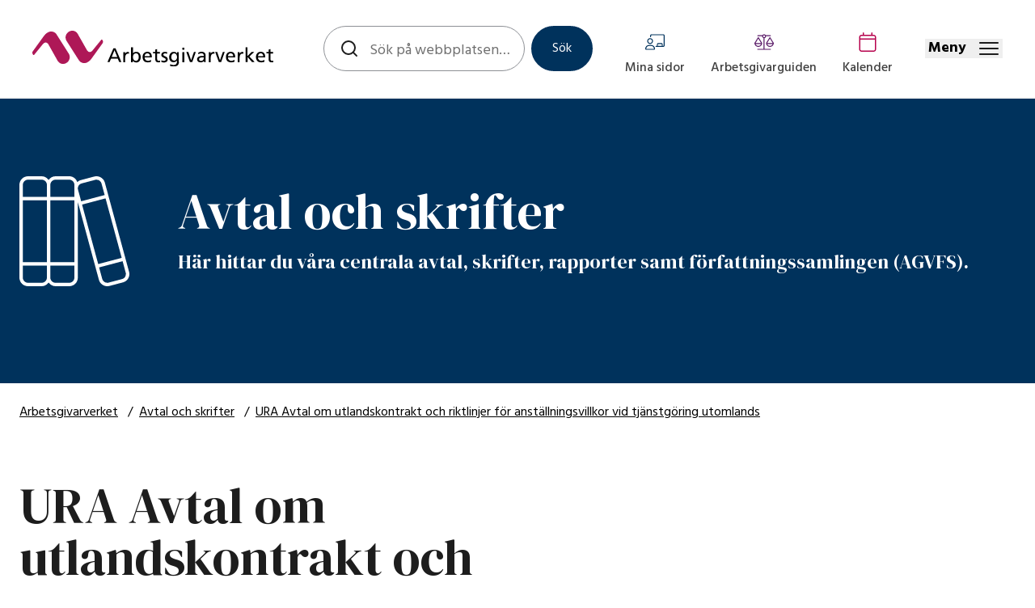

--- FILE ---
content_type: text/html; charset=utf-8
request_url: https://www.arbetsgivarverket.se/avtal-och-skrifter/avtal/ura-avtal-om-utlandskontrakt-och-riktlinjer-for-anstallningsvillkor-vid-tjanstgoring-utomlands?acceptCookies=true
body_size: 14098
content:
<!DOCTYPE html><html lang="sv-se"><head><meta charSet="utf-8"/><meta name="viewport" content="width=device-width"/><title>URA Avtal om utlandskontrakt och riktlinjer för anställningsvillkor vid tjänstgöring utomlands</title><meta name="description" content="URA Avtal om utlandskontrakt och riktlinjer för anställningsvillkor vid tjänstgöring utomlands"/><meta property="og:site_name" content="Arbetsgivarverket"/><meta property="og:type" content="Website"/><meta property="og:title" content="URA Avtal om utlandskontrakt och riktlinjer för anställningsvillkor vid tjänstgöring utomlands"/><meta property="og:url" content="/avtal-och-skrifter/avtal/ura-avtal-om-utlandskontrakt-och-riktlinjer-for-anstallningsvillkor-vid-tjanstgoring-utomlands/"/><meta property="og:description" content="URA Avtal om utlandskontrakt och riktlinjer för anställningsvillkor vid tjänstgöring utomlands"/><meta property="og:image" content="https://www.arbetsgivarverket.se/globalassets/pictogram/dialogen.svg"/><link rel="canonical" href="https://www.arbetsgivarverket.se/avtal-och-skrifter/avtal/ura-avtal-om-utlandskontrakt-och-riktlinjer-for-anstallningsvillkor-vid-tjanstgoring-utomlands/"/><link href="/dist/tailwind.output.local.css" rel="stylesheet"/><link rel="stylesheet" href="/css/cookieconsent_src.css"/><meta name="next-head-count" content="13"/><link rel="preload" href="/_next/static/media/bb8c5428fe55e841-s.p.woff2" as="font" type="font/woff2" crossorigin="anonymous" data-next-font="size-adjust"/><link rel="preload" href="/_next/static/media/8360eb76cbf3c3fd-s.p.woff2" as="font" type="font/woff2" crossorigin="anonymous" data-next-font="size-adjust"/><link rel="preload" href="/_next/static/media/05412e9e8c0ae17e-s.p.woff2" as="font" type="font/woff2" crossorigin="anonymous" data-next-font="size-adjust"/><link rel="preload" href="/_next/static/media/47922a25f31121f3-s.p.woff2" as="font" type="font/woff2" crossorigin="anonymous" data-next-font="size-adjust"/><link rel="preload" href="/_next/static/media/981f1daddbf10233-s.p.woff2" as="font" type="font/woff2" crossorigin="anonymous" data-next-font="size-adjust"/><link rel="preload" href="/_next/static/media/110cbef534704ef8-s.p.woff2" as="font" type="font/woff2" crossorigin="anonymous" data-next-font="size-adjust"/><link rel="preload" href="/_next/static/media/5c0c2bcbaa4149ca-s.p.woff2" as="font" type="font/woff2" crossorigin="anonymous" data-next-font="size-adjust"/><link rel="preload" href="/_next/static/media/49eec060ce8bd0da-s.p.woff2" as="font" type="font/woff2" crossorigin="anonymous" data-next-font="size-adjust"/><link rel="preload" href="/_next/static/media/fa3e259cafa8f47e-s.p.woff2" as="font" type="font/woff2" crossorigin="anonymous" data-next-font="size-adjust"/><link rel="preload" href="/_next/static/media/47cbc4e2adbc5db9-s.p.woff2" as="font" type="font/woff2" crossorigin="anonymous" data-next-font="size-adjust"/><link rel="preload" href="/_next/static/media/a88c13d5f58b71d4-s.p.woff2" as="font" type="font/woff2" crossorigin="anonymous" data-next-font="size-adjust"/><link rel="preload" href="/_next/static/media/decf5989f4e7f901-s.p.woff2" as="font" type="font/woff2" crossorigin="anonymous" data-next-font="size-adjust"/><link rel="preload" href="/_next/static/media/2cc74b96cdc9383d-s.p.woff2" as="font" type="font/woff2" crossorigin="anonymous" data-next-font="size-adjust"/><link rel="preload" href="/_next/static/media/c99ef75952aca458-s.p.woff2" as="font" type="font/woff2" crossorigin="anonymous" data-next-font="size-adjust"/><link rel="preload" href="/_next/static/media/7c1535108079abc4-s.p.woff2" as="font" type="font/woff2" crossorigin="anonymous" data-next-font="size-adjust"/><link rel="preload" href="/_next/static/media/cf1f69a0c8aed54d-s.p.woff2" as="font" type="font/woff2" crossorigin="anonymous" data-next-font="size-adjust"/><link rel="preload" href="/_next/static/media/4c285fdca692ea22-s.p.woff2" as="font" type="font/woff2" crossorigin="anonymous" data-next-font="size-adjust"/><link rel="preload" href="/_next/static/media/eafabf029ad39a43-s.p.woff2" as="font" type="font/woff2" crossorigin="anonymous" data-next-font="size-adjust"/><link rel="preload" href="/_next/static/media/8888a3826f4a3af4-s.p.woff2" as="font" type="font/woff2" crossorigin="anonymous" data-next-font="size-adjust"/><link rel="preload" href="/_next/static/media/0484562807a97172-s.p.woff2" as="font" type="font/woff2" crossorigin="anonymous" data-next-font="size-adjust"/><link rel="preload" href="/_next/static/media/b957ea75a84b6ea7-s.p.woff2" as="font" type="font/woff2" crossorigin="anonymous" data-next-font="size-adjust"/><script id="consent-defaults" data-nscript="beforeInteractive">
					window.dataLayer = window.dataLayer || [];
					function gtag(){dataLayer.push(arguments);}
					
					
					gtag('consent', 'default', {
						'ad_storage': 'denied',
						'analytics_storage': 'denied',
						'functionality_storage': 'granted',
						'personalization_storage': 'denied',
						'security_storage': 'granted'
					});
					
				
				</script><script id="consent-bridge" data-nscript="beforeInteractive">
					window.updateGTMConsent = function() {
						if (window.CookieConsentApi) {
							const analyticsAllowed = window.CookieConsentApi.allowedCategory('analytics');
							
							
							gtag('consent', 'update', {
								'analytics_storage': analyticsAllowed ? 'granted' : 'denied',
								'ad_storage': 'denied',
								'functionality_storage': 'granted',
								'personalization_storage': 'denied',
								'security_storage': 'granted'
							});
									
							window.dataLayer.push({
								event: 'consent_updated',
								analytics_consent: analyticsAllowed ? 'granted' : 'denied'
							
							});
						}
					};
				</script><link rel="preload" href="/_next/static/css/806b0bf982da1a51.css" as="style"/><link rel="stylesheet" href="/_next/static/css/806b0bf982da1a51.css" data-n-g=""/><link rel="preload" href="/_next/static/css/c1927e3a48863212.css" as="style"/><link rel="stylesheet" href="/_next/static/css/c1927e3a48863212.css" data-n-p=""/><noscript data-n-css=""></noscript><script defer="" nomodule="" src="/_next/static/chunks/polyfills-c67a75d1b6f99dc8.js"></script><script id="gtm-script" src="/js/tagmanager-arbetsgivarverket.js" defer="" data-nscript="beforeInteractive"></script><script src="/js/cookieconsent.js" defer="" data-nscript="beforeInteractive"></script><script src="/_next/static/chunks/webpack-15cf00da49ab03fc.js" defer=""></script><script src="/_next/static/chunks/framework-0c7baedefba6b077.js" defer=""></script><script src="/_next/static/chunks/main-71e3ac5b29a5c727.js" defer=""></script><script src="/_next/static/chunks/pages/_app-b166543ad6d5f9f2.js" defer=""></script><script src="/_next/static/chunks/c16184b3-252b29ce8bd376b4.js" defer=""></script><script src="/_next/static/chunks/210-4efd6fe36bdd53ac.js" defer=""></script><script src="/_next/static/chunks/866-4c3298cd33c8c1a0.js" defer=""></script><script src="/_next/static/chunks/pages/_sites/%5Bsite%5D/%5B%5B...path%5D%5D-72ac7ddf12ac4566.js" defer=""></script><script src="/_next/static/yqtpu6OYYznq_WN2WXBi-/_buildManifest.js" defer=""></script><script src="/_next/static/yqtpu6OYYznq_WN2WXBi-/_ssgManifest.js" defer=""></script></head><body><div id="__next"><div class="__variable_09dff3 __variable_470c6f __variable_d501d1 __variable_6a21cc __variable_803636 __variable_1e4768 font-hind"><div id="cookieconsentholder"></div><noscript><iframe src="https://www.googletagmanager.com/ns.html?id=GTM-T4GMDR" height="0" width="0" style="display:none;visibility:hidden"></iframe></noscript><script></script><div class="LayoutFixedHeaderAndFooter_layout-fixed-header-and-footer__5803W"><div class="border-b-2 border-greySuperLight"><header id="main-header" tabindex="0" class="focus:outline-none"><a href="#main-content" accessKey="s" class="PageHeader_skip-to-main__UzZL_" id="skip-to-main-content">Hoppa till huvudinnehållet<svg xmlns="http://www.w3.org/2000/svg" viewBox="0 0 448 512" class="ml-4 inline-block align-middle transition-all duration-300 transform fill-current w-4 h-4 rotate-0" aria-hidden="true"><path d="m443.7 266.8-165.9 176c-3.3 3.5-8.7 5.2-12.3 5.2-3.986 0-7.988-1.375-11.16-4.156-6.773-5.938-7.275-16.06-1.118-22.59L393.9 272H16.59C7.419 272 0 264.845 0 256.9S7.421 240 16.59 240h377.3L253.19 90.7c-6.157-6.531-5.655-16.66 1.118-22.59 6.789-5.906 17.27-5.469 23.45 1.094l165.9 176a15.732 15.732 0 0 1 .042 21.596z"></path></svg></a><div class="max-w-header mx-auto"><div class="lg:py-8 p-5 lg:px-10  flex justify-between items-center lg:space-x-10"><div class="-mb-1 md:mb-0 w-80 min-w-20 md:w-60 md:min-w-60 lg:w-80 lg:min-w-80"><a class="block" href="/"><img alt="Gå till startsidan" loading="lazy" width="298" height="45" decoding="async" data-nimg="1" style="color:transparent" srcSet="/_next/image?url=%2F_next%2Fstatic%2Fmedia%2Fagv-logo-color-text.76462427.svg&amp;w=384&amp;q=75 1x, /_next/image?url=%2F_next%2Fstatic%2Fmedia%2Fagv-logo-color-text.76462427.svg&amp;w=640&amp;q=75 2x" src="/_next/image?url=%2F_next%2Fstatic%2Fmedia%2Fagv-logo-color-text.76462427.svg&amp;w=640&amp;q=75"/></a></div><div class="hidden lg:block basis-1/2 2xl:basis-1/3"><div class="max-w-[36rem]"><form><div class="relative flex m-auto" role="search"><div class="relative w-full mr-2"><span class="flex absolute inset-y-0 left-0 items-center pl-5 pointer-events-none"><svg width="24" height="24" viewBox="0 0 24 24" fill="none" stroke="currentColor" stroke-width="2" stroke-linecap="round" stroke-linejoin="round" class="text-black inline-block align-middle transition-all duration-300 transform fill-current w-6 h-6 rotate-0" style="fill:none" aria-hidden="true"><circle cx="11" cy="11" r="8"></circle><line x1="21" y1="21" x2="16.65" y2="16.65"></line></svg></span><label for="quick-search-input" class="sr-only">Globalt sök</label><input id="quick-search-input" name="quick-search-input" class="rounded-full pt-5 pb-4 h-14 text-h6 w-full pl-14 font-hind font-regular placeholder-grey border border-greyBorder mr-3" type="text" placeholder="Sök på webbplatsen…" autoComplete="off" value=""/></div><div class="absolute z-10 top-0 w-full pr-[5.5rem] drop-shadow-lg mt-16"></div><button class="font-hind inline-block outline-none rounded-full leading-5 py-2.5 px-6 text-p border-2 focus:border-white bg-indigo border-indigo text-white hover:bg-indigo-hover hover:border-indigo-hover" data-cid="Button" type="submit"><span class="">Sök</span></button></div></form></div></div><div class="hidden xl:block basis-1/5"><div class="flex justify-evenly items-center -mb-4"><a class="flex-col flex items-center focus:outline-none group" href="/mina-sidor/login"><svg xmlns="http://www.w3.org/2000/svg" viewBox="0 0 640 512" class="text-indigo mb-2 inline-block align-middle transition-all duration-300 transform fill-current w-6 h-6 rotate-0" aria-hidden="true"><path d="M160 320c53.02 0 96-42.98 96-96s-42.98-96-96-96c-53.9 0-96 42.1-96 96 0 53 42.1 96 96 96zm0-160c35.29 0 64 28.71 64 64s-28.7 64-64 64-64-28.7-64-64 28.7-64 64-64zm32 192h-64C57.31 352 0 409.31 0 480c0 17.67 14.33 32 32 32h256c17.67 0 32-14.33 32-32 0-70.7-57.3-128-128-128zM32 480c0-52.94 43.07-96 96-96h64c52.94 0 96 43.06 96 96H32zM592 0H208c-26.5 0-48 21.53-48 48v32c0 8.84 7.2 16 16 16s16-7.16 16-16V48c0-8.81 7.2-16 16-16h384c8.8 0 16 7.19 16 16v320c0 8.812-7.172 16-16 16h-16v-48c0-26.5-21.5-48-48-48h-96c-26.5 0-48 21.5-48 48v48h-32c-8.844 0-16 7.156-16 16s7.2 16 16 16h240c26.5 0 48-21.5 48-48V48c0-26.47-21.5-48-48-48zm-48 384H416v-48c0-8.812 7.172-16 16-16h96c8.828 0 16 7.188 16 16v48z"></path></svg><span class="font-hind font-medium text-greyDark whitespace-nowrap group-hover:underline ">Mina sidor</span></a><a class="lg:ml-8 flex-col flex items-center focus:outline-none group" href="/arbetsgivarguiden"><svg xmlns="http://www.w3.org/2000/svg" viewBox="0 0 640 512" class="text-purple mb-2 inline-block align-middle transition-all duration-300 transform fill-current w-6 h-6 rotate-0" aria-hidden="true"><path d="M528 480H336V125.8c27.5-7.125 47.1-32 47.1-61.75h144c8.801 0 16-7.201 16-16 0-8.801-7.201-16-16-16H374c-.125-.25-4.375-11.12-19.13-21.12C345.6 4 333.3 0 320 0s-25.6 4-35.8 10.88c-14.7 10-19 20.87-19.1 21.12h-154c-8.801 0-16 7.199-16 16 0 8.799 7.201 16 16 16h144c0 29.75 20.5 54.63 47.1 61.75V480H111.1c-8.801 0-15.99 7.199-15.99 16 0 8.799 7.2 16 16 16h416c8.801 0 16-7.201 16-16 .89-8.8-6.31-16-15.11-16zM287.1 64c0-17.62 14.38-32 32-32s32 14.38 32 32-13.5 32-31.1 32-32.9-14.37-32.9-32zm347.3 215.1L525.4 104c-3.3-5.62-8.3-8-13.4-8-5.127 0-10.11 2.375-13.36 7.125l-109 175.1c-3.875 5.75-6.125 12.63-5.5 19.63C389.5 364.4 444.7 416 512 416c67.25 0 122.5-51.63 127.9-117.3.6-7-1.6-13.8-5.5-19.6zM512 384c-41.63 0-77.51-27.12-90.76-64h181.1C589 357.3 553.3 384 512 384zm-90.2-96 90.26-145.8L603 288H421.8zm-165.9 10.7c.625-7-1.625-13.88-5.5-19.63l-109-175.1c-3.3-5.59-8.3-7.97-14.3-7.97-4.2 0-9.2 2.38-12.5 7.1L5.599 279.1c-3.875 5.8-6.125 12.6-5.5 19.6C5.474 364.4 60.74 416 127.1 416c68.2 0 123.4-51.6 128.8-117.3zM127.1 142.3l91 145.7H37.73l89.37-145.7zM37.23 320h181.1c-13.38 37.25-49.13 64-90.38 64-41.59 0-77.47-27.1-90.72-64z"></path></svg><span class="font-hind font-medium text-greyDark whitespace-nowrap group-hover:underline ">Arbetsgivarguiden</span></a><a class="lg:ml-8 flex-col flex items-center focus:outline-none group" href="/kalender"><svg xmlns="http://www.w3.org/2000/svg" viewBox="0 0 448 512" class="text-magenta mb-2 inline-block align-middle transition-all duration-300 transform fill-current w-6 h-6 rotate-0" aria-hidden="true"><path d="M112 0c8.8 0 16 7.164 16 16v48h192V16c0-8.836 7.2-16 16-16s16 7.164 16 16v48h32c35.3 0 64 28.65 64 64v320c0 35.3-28.7 64-64 64H64c-35.35 0-64-28.7-64-64V128c0-35.35 28.65-64 64-64h32V16c0-8.836 7.2-16 16-16zm304 192H32v256c0 17.7 14.33 32 32 32h320c17.7 0 32-14.3 32-32V192zm-32-96H64c-17.67 0-32 14.3-32 32v32h384v-32c0-17.7-14.3-32-32-32z"></path></svg><span class="font-hind font-medium text-greyDark whitespace-nowrap group-hover:underline ">Kalender</span></a></div></div><div class="basis-1/5 lg:basis-1/12 flex ml-4 justify-end"><div class="lg:hidden mr-2"><button type="button" aria-controls="search-pane" aria-expanded="false" class="w-16 flex flex-col-reverse items-center text-black" id="toggle-search-button" aria-hidden="false" aria-label="Stäng sök"><span class="text-h6 font-bold inline-block">Sök</span><svg width="24" height="24" viewBox="0 0 24 24" fill="none" stroke="currentColor" stroke-width="2" stroke-linecap="round" stroke-linejoin="round" class="text-black inline-block align-middle transition-all duration-300 transform fill-current w-6 h-6 rotate-0" style="fill:none" aria-hidden="true"><circle cx="11" cy="11" r="8"></circle><line x1="21" y1="21" x2="16.65" y2="16.65"></line></svg></button><div id="search-pane" hidden="" class="absolute z-50 top-0 bottom-0 right-0 pt-4 pb-16 px-0 mt-[5.5rem] w-full bg-greyLightest h-11 animate-moveInTop"><form><span class="flex absolute inset-y-0 left-0 items-center pl-8 pb-1 pointer-events-none"><svg width="24" height="24" viewBox="0 0 24 24" fill="none" stroke="currentColor" stroke-width="2" stroke-linecap="round" stroke-linejoin="round" class="text-black inline-block align-middle transition-all duration-300 transform fill-current w-6 h-6 rotate-0" style="fill:none" aria-hidden="true"><circle cx="11" cy="11" r="8"></circle><line x1="21" y1="21" x2="16.65" y2="16.65"></line></svg></span><div class="flex justify-between mx-4"><input id="search-input-quick-search-input" name="quick-search-input" class="text-h6 w-11/12 pl-14 pt-5 pb-4 h-11 bg-white font-hind font-regular text-p placeholder-grey border rounded-full border-greyBorder" type="text" placeholder="Sök på webbplatsen…" aria-label="Globalt sök" autoComplete="off" value=""/><button class="text-center ml-4 pt-3 pb-2 w-min font-hind inline-block outline-none rounded-full leading-5 py-2.5 px-6 text-p border-2 focus:border-white bg-indigo border-indigo text-white hover:bg-indigo-hover hover:border-indigo-hover" data-cid="Button" id="search-button">Sök</button></div><div class=""><div class="absolute z-10 top-0 mt-16 w-full drop-shadow-lg bg-greyLightest"></div></div></form></div></div><button type="button" aria-controls="menu" aria-expanded="false" class="w-16 lg:w-24 flex items-center flex-col-reverse lg:flex-row" id="toggle-menu-button" aria-hidden="false"><span class="text-h6 font-bold lg:mr-4 lg:pl-1 inline-block">Meny</span><svg viewBox="0 0 24 24" class="text-black inline-block align-middle transition-all duration-300 transform fill-current w-6 h-6 rotate-0" aria-hidden="true"><path d="M22.94,6.06H1.06a1.06,1.06,0,1,1,0-2.12H22.94a1.06,1.06,0,0,1,0,2.12Z"></path><path d="M22.94,13.06H1.06a1.06,1.06,0,0,1,0-2.12H22.94a1.06,1.06,0,0,1,0,2.12Z"></path><path d="M22.94,20.06H1.06a1.06,1.06,0,0,1,0-2.12H22.94a1.06,1.06,0,0,1,0,2.12Z"></path></svg></button><dialog id="menu" aria-hidden="true"><nav id="menu-pane" hidden="" aria-label="Huvudmeny" class="fixed overflow-scroll z-50 top-0 bottom-0 right-0 py-8 px-0 mt-20 w-full  lg:mt-0 lg:bg-white lg:p-10 lg:w-165 bg-greyLightest animate-moveInRight"><ul class="mt-0 lg:mt-16 lg:mx-10"><li><div class="flex items-center mb-3 text-h5 lg:text-h3 font-dm lg:mb-5 text-black"><button aria-controls="menu-pane-content-177" aria-expanded="false" aria-label="Öppna Aktuellt" class="h-12 lg:h-10 w-17 false"><svg width="24" height="24" viewBox="0 0 24 24" fill="none" stroke="currentColor" stroke-width="2" stroke-linecap="round" stroke-linejoin="round" class="text-black inline-block align-middle transition-all duration-300 transform fill-current w-6 h-6 rotate-0" aria-hidden="true"><line x1="12" y1="5" x2="12" y2="19"></line><line x1="5" y1="12" x2="19" y2="12"></line></svg></button><a class="block w-full hover:underline" href="/aktuellt"><span>Aktuellt</span></a></div><ul id="menu-pane-content-177" class="animate-fade-in border-greyLight border-l-2 border-greyLight px-6 mx-9 mt-2 false" hidden=""><li><div class="flex items-center mb-3 font-bold text-p font-hind  text-black pl-9"><a class="block w-full hover:underline" href="/aktuellt/nyheter"><span>Nyheter</span></a></div></li><li><div class="flex items-center mb-3 font-bold text-p font-hind  text-black pl-9"><a class="block w-full hover:underline" href="/aktuellt/tillitsinitiativet"><span>Tillitsinitiativet</span></a></div></li><li><div class="flex items-center mb-3 font-bold text-p font-hind  text-black pl-9"><a class="block w-full hover:underline" href="/aktuellt/pagaende-remisser"><span>Pågående remisser</span></a></div></li><li><div class="flex items-center mb-3 font-bold text-p font-hind  text-black pl-9"><a class="block w-full hover:underline" href="/aktuellt/remissvar"><span>Remissvar</span></a></div></li><li><div class="flex items-center mb-3 font-bold text-p font-hind  text-black pl-9"><a class="block w-full hover:underline" href="/aktuellt/arbetsgivarpodden"><span>Arbetsgivarpodden</span></a></div></li><li><div class="flex items-center mb-3 font-bold text-p font-hind  text-black pl-9"><a class="block w-full hover:underline" href="/aktuellt/filmer"><span>Filmer – vår playkanal</span></a></div></li><li><div class="flex items-center mb-3 font-bold text-p font-hind  text-black pl-9"><a class="block w-full hover:underline" href="/aktuellt/pagaende-utredningar"><span>Pågående utredningar</span></a></div></li><li><div class="flex items-center mb-3 font-bold text-p font-hind  text-black pl-9"><a class="block w-full hover:underline" href="/aktuellt/nyhetsbrev"><span>Nyhetsbrev</span></a></div></li><li><div class="flex items-center mb-3 font-bold text-p font-hind  text-black pl-9"><a class="block w-full hover:underline" href="/aktuellt/prenumerera"><span>Prenumerera</span></a></div></li></ul></li><li><div class="flex items-center mb-3 text-h5 lg:text-h3 font-dm pl-15 mt-5 mb-5 text-black"><a class="block w-full hover:underline" href="/arbetsgivarguiden"><span>Arbetsgivarguiden</span></a></div></li><li><div class="flex items-center mb-3 text-h5 lg:text-h3 font-dm pl-15 mt-5 mb-5 text-black"><a class="block w-full hover:underline" href="/avtal-och-skrifter"><span>Avtal och skrifter</span></a></div></li><li><div class="flex items-center mb-3 text-h5 lg:text-h3 font-dm pl-15 mt-5 mb-5 text-black"><a class="block w-full hover:underline" href="/kalender"><span>Kalender</span></a></div></li><li><div class="flex items-center mb-3 text-h5 lg:text-h3 font-dm lg:mb-5 text-black"><button aria-controls="menu-pane-content-176" aria-expanded="false" aria-label="Öppna Om oss" class="h-12 lg:h-10 w-17 false"><svg width="24" height="24" viewBox="0 0 24 24" fill="none" stroke="currentColor" stroke-width="2" stroke-linecap="round" stroke-linejoin="round" class="text-black inline-block align-middle transition-all duration-300 transform fill-current w-6 h-6 rotate-0" aria-hidden="true"><line x1="12" y1="5" x2="12" y2="19"></line><line x1="5" y1="12" x2="19" y2="12"></line></svg></button><a class="block w-full hover:underline" href="/om-oss"><span>Om oss</span></a></div><ul id="menu-pane-content-176" class="animate-fade-in border-greyLight border-l-2 border-greyLight px-6 mx-9 mt-2 false" hidden=""><li><div class="flex items-center mb-3 font-bold text-p font-hind  text-black pl-9"><a class="block w-full hover:underline" href="/om-oss/organisation-och-uppdrag"><span>Organisation och uppdrag</span></a></div></li><li><div class="flex items-center mb-3 font-bold text-p font-hind  text-black pl-9"><a class="block w-full hover:underline" href="/om-oss/den-arbetsgivarpolitiska-delegeringen"><span>Den arbetsgivarpolitiska delegeringen</span></a></div></li><li><div class="flex items-center mb-3 font-bold text-p font-hind  text-black"><button aria-controls="menu-pane-content-65260" aria-expanded="false" aria-label="Öppna Strategi för statliga arbetsgivare" class="h-12 lg:h-10 false text-left w-10"><svg width="24" height="24" viewBox="0 0 24 24" fill="none" stroke="currentColor" stroke-width="2" stroke-linecap="round" stroke-linejoin="round" class="text-black inline-block align-middle transition-all duration-300 transform fill-current w-6 h-6 rotate-0" aria-hidden="true"><line x1="12" y1="5" x2="12" y2="19"></line><line x1="5" y1="12" x2="19" y2="12"></line></svg></button><a class="block w-full hover:underline" href="/om-oss/strategi-for-statliga-arbetsgivare2"><span>Strategi för statliga arbetsgivare</span></a></div><ul id="menu-pane-content-65260" class="animate-fade-in border-greyLight border-l-2 border-greyLight px-6 mx-9 mt-2 mb-4" hidden=""><li><div class="flex items-center mb-3"><a class="block w-full hover:underline" href="/om-oss/strategi-for-statliga-arbetsgivare2/utveckling-och-omstallningsformaga"><span>Utveckling och omställningsförmåga</span></a></div></li><li><div class="flex items-center mb-3"><a class="block w-full hover:underline" href="/om-oss/strategi-for-statliga-arbetsgivare2/ledarskap"><span>Ledarskap</span></a></div></li><li><div class="flex items-center mb-3"><a class="block w-full hover:underline" href="/om-oss/strategi-for-statliga-arbetsgivare2/langsiktig-kompetensforsorjning"><span>Långsiktig kompetensförsörjning</span></a></div></li></ul></li><li><div class="flex items-center mb-3 font-bold text-p font-hind  text-black pl-9"><a class="block w-full hover:underline" href="/om-oss/arbetsgivarverkets-standpunkter"><span>Arbetsgivarverkets ståndpunkter</span></a></div></li><li><div class="flex items-center mb-3 font-bold text-p font-hind  text-black pl-9"><a class="block w-full hover:underline" href="/om-oss/det-statliga-arbetsgivarerbjudandet"><span>Det statliga arbetsgivarerbjudandet</span></a></div></li><li><div class="flex items-center mb-3 font-bold text-p font-hind  text-black pl-9"><a class="block w-full hover:underline" href="/om-oss/styrelse"><span>Styrelse</span></a></div></li><li><div class="flex items-center mb-3 font-bold text-p font-hind  text-black pl-9"><a class="block w-full hover:underline" href="/om-oss/ledningsgrupp"><span>Ledningsgrupp</span></a></div></li><li><div class="flex items-center mb-3 font-bold text-p font-hind  text-black"><button aria-controls="menu-pane-content-1946" aria-expanded="false" aria-label="Öppna Våra nätverk" class="h-12 lg:h-10 false text-left w-10"><svg width="24" height="24" viewBox="0 0 24 24" fill="none" stroke="currentColor" stroke-width="2" stroke-linecap="round" stroke-linejoin="round" class="text-black inline-block align-middle transition-all duration-300 transform fill-current w-6 h-6 rotate-0" aria-hidden="true"><line x1="12" y1="5" x2="12" y2="19"></line><line x1="5" y1="12" x2="19" y2="12"></line></svg></button><a class="block w-full hover:underline" href="/om-oss/vara-natverk"><span>Våra nätverk</span></a></div><ul id="menu-pane-content-1946" class="animate-fade-in border-greyLight border-l-2 border-greyLight px-6 mx-9 mt-2 mb-4" hidden=""><li><div class="flex items-center mb-3"><a class="block w-full hover:underline" href="/om-oss/vara-natverk/arbetsgivarverkets-natverk-for-arbetsmiljo-och-rehabilitering"><span>Arbetsgivarverkets nätverk för arbetsmiljö och rehabilitering</span></a></div></li></ul></li><li><div class="flex items-center mb-3 font-bold text-p font-hind  text-black pl-9"><a class="block w-full hover:underline" href="/om-oss/internationellt-och-eu"><span>Internationellt och EU</span></a></div></li><li><div class="flex items-center mb-3 font-bold text-p font-hind  text-black pl-9"><a class="block w-full hover:underline" href="/om-oss/partsgemensamma-organ"><span>Partsgemensamma organ</span></a></div></li><li><div class="flex items-center mb-3 font-bold text-p font-hind  text-black"><button aria-controls="menu-pane-content-1732" aria-expanded="false" aria-label="Öppna Jobba hos oss" class="h-12 lg:h-10 false text-left w-10"><svg width="24" height="24" viewBox="0 0 24 24" fill="none" stroke="currentColor" stroke-width="2" stroke-linecap="round" stroke-linejoin="round" class="text-black inline-block align-middle transition-all duration-300 transform fill-current w-6 h-6 rotate-0" aria-hidden="true"><line x1="12" y1="5" x2="12" y2="19"></line><line x1="5" y1="12" x2="19" y2="12"></line></svg></button><a class="block w-full hover:underline" href="/om-oss/jobba-hos-oss"><span>Jobba hos oss</span></a></div><ul id="menu-pane-content-1732" class="animate-fade-in border-greyLight border-l-2 border-greyLight px-6 mx-9 mt-2 mb-4" hidden=""><li><div class="flex items-center mb-3"><a class="block w-full hover:underline" href="/om-oss/jobba-hos-oss/lediga-jobb"><span>Lediga jobb</span></a></div></li></ul></li><li><div class="flex items-center mb-3 font-bold text-p font-hind  text-black pl-9"><a class="block w-full hover:underline" href="/om-oss/press"><span>Press</span></a></div></li></ul></li><li><div class="flex items-center mb-3 text-h5 lg:text-h3 font-dm lg:mb-5 text-black"><button aria-controls="menu-pane-content-181" aria-expanded="false" aria-label="Öppna Statistik och analys" class="h-12 lg:h-10 w-17 false"><svg width="24" height="24" viewBox="0 0 24 24" fill="none" stroke="currentColor" stroke-width="2" stroke-linecap="round" stroke-linejoin="round" class="text-black inline-block align-middle transition-all duration-300 transform fill-current w-6 h-6 rotate-0" aria-hidden="true"><line x1="12" y1="5" x2="12" y2="19"></line><line x1="5" y1="12" x2="19" y2="12"></line></svg></button><a class="block w-full hover:underline" href="/statistik-och-analys"><span>Statistik och analys</span></a></div><ul id="menu-pane-content-181" class="animate-fade-in border-greyLight border-l-2 border-greyLight px-6 mx-9 mt-2 false" hidden=""><li><div class="flex items-center mb-3 font-bold text-p font-hind  text-black"><button aria-controls="menu-pane-content-1926" aria-expanded="false" aria-label="Öppna Staten i siffror: anställda i staten" class="h-12 lg:h-10 false text-left w-10"><svg width="24" height="24" viewBox="0 0 24 24" fill="none" stroke="currentColor" stroke-width="2" stroke-linecap="round" stroke-linejoin="round" class="text-black inline-block align-middle transition-all duration-300 transform fill-current w-6 h-6 rotate-0" aria-hidden="true"><line x1="12" y1="5" x2="12" y2="19"></line><line x1="5" y1="12" x2="19" y2="12"></line></svg></button><a class="block w-full hover:underline" href="/statistik-och-analys/staten-i-siffror-anstallda-i-staten"><span>Staten i siffror: anställda i staten</span></a></div><ul id="menu-pane-content-1926" class="animate-fade-in border-greyLight border-l-2 border-greyLight px-6 mx-9 mt-2 mb-4" hidden=""><li><div class="flex items-center mb-3"><a class="block w-full hover:underline" href="/statistik-och-analys/staten-i-siffror-anstallda-i-staten/staten-i-siffror-om-arbetsgivarverkets-medlemmar"><span>Staten i siffror: om Arbetsgivarverkets medlemmar</span></a></div></li></ul></li><li><div class="flex items-center mb-3 font-bold text-p font-hind  text-black pl-9"><a class="block w-full hover:underline" href="/statistik-och-analys/staten-i-siffror-arbetsmarknad"><span>Staten i siffror: arbetsmarknad</span></a></div></li><li><div class="flex items-center mb-3 font-bold text-p font-hind  text-black pl-9"><a class="block w-full hover:underline" href="/statistik-och-analys/arbetsmiljo-i-staten"><span>Staten i siffror: arbetsmiljö</span></a></div></li><li><div class="flex items-center mb-3 font-bold text-p font-hind  text-black pl-9"><a class="block w-full hover:underline" href="/statistik-och-analys/staten-i-siffror-utbildning"><span>Staten i siffror: utbildning</span></a></div></li><li><div class="flex items-center mb-3 font-bold text-p font-hind  text-black"><button aria-controls="menu-pane-content-2534" aria-expanded="false" aria-label="Öppna Staten i siffror: kompetensbarometern" class="h-12 lg:h-10 false text-left w-10"><svg width="24" height="24" viewBox="0 0 24 24" fill="none" stroke="currentColor" stroke-width="2" stroke-linecap="round" stroke-linejoin="round" class="text-black inline-block align-middle transition-all duration-300 transform fill-current w-6 h-6 rotate-0" aria-hidden="true"><line x1="12" y1="5" x2="12" y2="19"></line><line x1="5" y1="12" x2="19" y2="12"></line></svg></button><a class="block w-full hover:underline" href="/statistik-och-analys/staten-i-siffror-kompetensbarometern"><span>Staten i siffror: kompetensbarometern</span></a></div><ul id="menu-pane-content-2534" class="animate-fade-in border-greyLight border-l-2 border-greyLight px-6 mx-9 mt-2 mb-4" hidden=""><li><div class="flex items-center mb-3"><a class="block w-full hover:underline" href="/statistik-och-analys/staten-i-siffror-kompetensbarometern/kompetensbarometern---ekonomi"><span>Kompetensbarometern – ekonomi</span></a></div></li></ul></li><li><div class="flex items-center mb-3 font-bold text-p font-hind  text-black"><button aria-controls="menu-pane-content-2201" aria-expanded="false" aria-label="Öppna Staten i siffror: löner" class="h-12 lg:h-10 false text-left w-10"><svg width="24" height="24" viewBox="0 0 24 24" fill="none" stroke="currentColor" stroke-width="2" stroke-linecap="round" stroke-linejoin="round" class="text-black inline-block align-middle transition-all duration-300 transform fill-current w-6 h-6 rotate-0" aria-hidden="true"><line x1="12" y1="5" x2="12" y2="19"></line><line x1="5" y1="12" x2="19" y2="12"></line></svg></button><a class="block w-full hover:underline" href="/statistik-och-analys/staten-i-siffror-loner"><span>Staten i siffror: löner</span></a></div><ul id="menu-pane-content-2201" class="animate-fade-in border-greyLight border-l-2 border-greyLight px-6 mx-9 mt-2 mb-4" hidden=""><li><div class="flex items-center mb-3"><a class="block w-full hover:underline" href="/statistik-och-analys/staten-i-siffror-loner/staten-i-siffror-loneutveckling"><span>Staten i siffror: löneutveckling</span></a></div></li><li><div class="flex items-center mb-3"><a class="block w-full hover:underline" href="/statistik-och-analys/staten-i-siffror-loner/staten-i-siffror-loneskillnader"><span>Staten i siffror: löneskillnader</span></a></div></li></ul></li><li><div class="flex items-center mb-3 font-bold text-p font-hind  text-black pl-9"><a class="block w-full hover:underline" href="/statistik-och-analys/staten-i-siffror-personalomsattning"><span>Staten i siffror: personalomsättning</span></a></div></li><li><div class="flex items-center mb-3 font-bold text-p font-hind  text-black pl-9"><a class="block w-full hover:underline" href="/statistik-och-analys/staten-i-siffror-sjukfranvaro"><span>Staten i siffror: sjukfrånvaro</span></a></div></li><li><div class="flex items-center mb-3 font-bold text-p font-hind  text-black pl-9"><a class="block w-full hover:underline" href="/statistik-och-analys/om-arbetsgivarverkets-statistik"><span>Om Arbetsgivarverkets statistik</span></a></div></li><li><div class="flex items-center mb-3 font-bold text-p font-hind  text-black"><button aria-controls="menu-pane-content-1873" aria-expanded="false" aria-label="Öppna Om Analyskraft och löneanalys" class="h-12 lg:h-10 false text-left w-10"><svg width="24" height="24" viewBox="0 0 24 24" fill="none" stroke="currentColor" stroke-width="2" stroke-linecap="round" stroke-linejoin="round" class="text-black inline-block align-middle transition-all duration-300 transform fill-current w-6 h-6 rotate-0" aria-hidden="true"><line x1="12" y1="5" x2="12" y2="19"></line><line x1="5" y1="12" x2="19" y2="12"></line></svg></button><a class="block w-full hover:underline" href="/statistik-och-analys/om-analyskraft-och-loneanalys"><span>Om Analyskraft och löneanalys</span></a></div><ul id="menu-pane-content-1873" class="animate-fade-in border-greyLight border-l-2 border-greyLight px-6 mx-9 mt-2 mb-4" hidden=""><li><div class="flex items-center mb-3"><a class="block w-full hover:underline" href="/statistik-och-analys/om-analyskraft-och-loneanalys/instruktionsfilmer-for-analyskraft"><span>Instruktionsfilmer för Analyskraft</span></a></div></li></ul></li><li><div class="flex items-center mb-3 font-bold text-p font-hind  text-black pl-9"><a class="block w-full hover:underline" href="/statistik-och-analys/staten-i-siffror-ekonomi"><span>Staten i siffror: ekonomi</span></a></div></li></ul></li><li><div class="flex items-center mb-3 text-h5 lg:text-h3 font-dm lg:mb-5 text-black"><button aria-controls="menu-pane-content-182" aria-expanded="false" aria-label="Öppna Utbildningar" class="h-12 lg:h-10 w-17 false"><svg width="24" height="24" viewBox="0 0 24 24" fill="none" stroke="currentColor" stroke-width="2" stroke-linecap="round" stroke-linejoin="round" class="text-black inline-block align-middle transition-all duration-300 transform fill-current w-6 h-6 rotate-0" aria-hidden="true"><line x1="12" y1="5" x2="12" y2="19"></line><line x1="5" y1="12" x2="19" y2="12"></line></svg></button><a class="block w-full hover:underline" href="/utbildningar"><span>Utbildningar</span></a></div><ul id="menu-pane-content-182" class="animate-fade-in border-greyLight border-l-2 border-greyLight px-6 mx-9 mt-2 false" hidden=""><li><div class="flex items-center mb-3 font-bold text-p font-hind  text-black pl-9"><a class="block w-full hover:underline" href="/utbildningar/medlemsanpassade-utbildningar"><span>Medlemsanpassade utbildningar</span></a></div></li><li><div class="flex items-center mb-3 font-bold text-p font-hind  text-black"><button aria-controls="menu-pane-content-844" aria-expanded="false" aria-label="Öppna Öppna utbildningar" class="h-12 lg:h-10 false text-left w-10"><svg width="24" height="24" viewBox="0 0 24 24" fill="none" stroke="currentColor" stroke-width="2" stroke-linecap="round" stroke-linejoin="round" class="text-black inline-block align-middle transition-all duration-300 transform fill-current w-6 h-6 rotate-0" aria-hidden="true"><line x1="12" y1="5" x2="12" y2="19"></line><line x1="5" y1="12" x2="19" y2="12"></line></svg></button><a class="block w-full hover:underline" href="/utbildningar/oppna-utbildningar"><span>Öppna utbildningar</span></a></div><ul id="menu-pane-content-844" class="animate-fade-in border-greyLight border-l-2 border-greyLight px-6 mx-9 mt-2 mb-4" hidden=""><li><div class="flex items-center mb-3"><a class="block w-full hover:underline" href="/utbildningar/oppna-utbildningar/praktisk-information-om-oppna-utbildningar"><span>Praktisk information om öppna utbildningar</span></a></div></li></ul></li><li><div class="flex items-center mb-3 font-bold text-p font-hind  text-black pl-9"><a class="block w-full hover:underline" href="/utbildningar/webbutbildningar"><span>Webbutbildningar</span></a></div></li></ul></li><li><div class="flex items-center mb-3 text-h5 lg:text-h3 font-dm lg:mb-5 text-black"><button aria-controls="menu-pane-content-41064" aria-expanded="false" aria-label="Öppna Avtal 2025" class="h-12 lg:h-10 w-17 false"><svg width="24" height="24" viewBox="0 0 24 24" fill="none" stroke="currentColor" stroke-width="2" stroke-linecap="round" stroke-linejoin="round" class="text-black inline-block align-middle transition-all duration-300 transform fill-current w-6 h-6 rotate-0" aria-hidden="true"><line x1="12" y1="5" x2="12" y2="19"></line><line x1="5" y1="12" x2="19" y2="12"></line></svg></button><a class="block w-full hover:underline" href="/avtal-2025"><span>Avtal 2025</span></a></div><ul id="menu-pane-content-41064" class="animate-fade-in border-greyLight border-l-2 border-greyLight px-6 mx-9 mt-2 false" hidden=""><li><div class="flex items-center mb-3 font-bold text-p font-hind  text-black pl-9"><a class="block w-full hover:underline" href="/avtal-2025/arbetsgivarverkets-yrkanden-mot-ofrspo-2025"><span>Arbetsgivarverkets yrkanden mot OFR/S,P,O 2025</span></a></div></li><li><div class="flex items-center mb-3 font-bold text-p font-hind  text-black pl-9"><a class="block w-full hover:underline" href="/avtal-2025/arbetsgivarverkets-yrkanden-mot-saco-s-2025"><span>Arbetsgivarverkets yrkanden mot Saco-S 2025</span></a></div></li><li><div class="flex items-center mb-3 font-bold text-p font-hind  text-black pl-9"><a class="block w-full hover:underline" href="/avtal-2025/arbetsgivarverkets-yrkanden-mot-seko-2025"><span>Arbetsgivarverkets yrkanden mot Seko 2025</span></a></div></li><li><div class="flex items-center mb-3 font-bold text-p font-hind  text-black pl-9"><a class="block w-full hover:underline" href="/avtal-2025/resultat-av-avtalsrorelsen-2025"><span>Resultat av avtalsrörelsen 2025</span></a></div></li></ul></li><li class="pl-5 mt-8"><a class="mb-4 justify-start flex items-center focus:outline-none group" id="quicklink-0" href="/mina-sidor/login"><svg xmlns="http://www.w3.org/2000/svg" viewBox="0 0 640 512" class="text-indigo mr-4 inline-block align-middle transition-all duration-300 transform fill-current w-6 h-6 rotate-0" aria-hidden="true"><path d="M160 320c53.02 0 96-42.98 96-96s-42.98-96-96-96c-53.9 0-96 42.1-96 96 0 53 42.1 96 96 96zm0-160c35.29 0 64 28.71 64 64s-28.7 64-64 64-64-28.7-64-64 28.7-64 64-64zm32 192h-64C57.31 352 0 409.31 0 480c0 17.67 14.33 32 32 32h256c17.67 0 32-14.33 32-32 0-70.7-57.3-128-128-128zM32 480c0-52.94 43.07-96 96-96h64c52.94 0 96 43.06 96 96H32zM592 0H208c-26.5 0-48 21.53-48 48v32c0 8.84 7.2 16 16 16s16-7.16 16-16V48c0-8.81 7.2-16 16-16h384c8.8 0 16 7.19 16 16v320c0 8.812-7.172 16-16 16h-16v-48c0-26.5-21.5-48-48-48h-96c-26.5 0-48 21.5-48 48v48h-32c-8.844 0-16 7.156-16 16s7.2 16 16 16h240c26.5 0 48-21.5 48-48V48c0-26.47-21.5-48-48-48zm-48 384H416v-48c0-8.812 7.172-16 16-16h96c8.828 0 16 7.188 16 16v48z"></path></svg><span class="font-hind font-medium text-greyDark whitespace-nowrap group-hover:underline ">Mina sidor</span></a></li><li class="pl-5  mt-4"><a class="mb-4 justify-start flex items-center focus:outline-none group" id="quicklink-1" href="/arbetsgivarguiden"><svg xmlns="http://www.w3.org/2000/svg" viewBox="0 0 640 512" class="text-purple mr-4 inline-block align-middle transition-all duration-300 transform fill-current w-6 h-6 rotate-0" aria-hidden="true"><path d="M528 480H336V125.8c27.5-7.125 47.1-32 47.1-61.75h144c8.801 0 16-7.201 16-16 0-8.801-7.201-16-16-16H374c-.125-.25-4.375-11.12-19.13-21.12C345.6 4 333.3 0 320 0s-25.6 4-35.8 10.88c-14.7 10-19 20.87-19.1 21.12h-154c-8.801 0-16 7.199-16 16 0 8.799 7.201 16 16 16h144c0 29.75 20.5 54.63 47.1 61.75V480H111.1c-8.801 0-15.99 7.199-15.99 16 0 8.799 7.2 16 16 16h416c8.801 0 16-7.201 16-16 .89-8.8-6.31-16-15.11-16zM287.1 64c0-17.62 14.38-32 32-32s32 14.38 32 32-13.5 32-31.1 32-32.9-14.37-32.9-32zm347.3 215.1L525.4 104c-3.3-5.62-8.3-8-13.4-8-5.127 0-10.11 2.375-13.36 7.125l-109 175.1c-3.875 5.75-6.125 12.63-5.5 19.63C389.5 364.4 444.7 416 512 416c67.25 0 122.5-51.63 127.9-117.3.6-7-1.6-13.8-5.5-19.6zM512 384c-41.63 0-77.51-27.12-90.76-64h181.1C589 357.3 553.3 384 512 384zm-90.2-96 90.26-145.8L603 288H421.8zm-165.9 10.7c.625-7-1.625-13.88-5.5-19.63l-109-175.1c-3.3-5.59-8.3-7.97-14.3-7.97-4.2 0-9.2 2.38-12.5 7.1L5.599 279.1c-3.875 5.8-6.125 12.6-5.5 19.6C5.474 364.4 60.74 416 127.1 416c68.2 0 123.4-51.6 128.8-117.3zM127.1 142.3l91 145.7H37.73l89.37-145.7zM37.23 320h181.1c-13.38 37.25-49.13 64-90.38 64-41.59 0-77.47-27.1-90.72-64z"></path></svg><span class="font-hind font-medium text-greyDark whitespace-nowrap group-hover:underline ">Arbetsgivarguiden</span></a></li><li class="pl-5  mt-4"><a class="mb-4 justify-start flex items-center focus:outline-none group" id="quicklink-2" href="/kalender"><svg xmlns="http://www.w3.org/2000/svg" viewBox="0 0 448 512" class="text-magenta mr-4 inline-block align-middle transition-all duration-300 transform fill-current w-6 h-6 rotate-0" aria-hidden="true"><path d="M112 0c8.8 0 16 7.164 16 16v48h192V16c0-8.836 7.2-16 16-16s16 7.164 16 16v48h32c35.3 0 64 28.65 64 64v320c0 35.3-28.7 64-64 64H64c-35.35 0-64-28.7-64-64V128c0-35.35 28.65-64 64-64h32V16c0-8.836 7.2-16 16-16zm304 192H32v256c0 17.7 14.33 32 32 32h320c17.7 0 32-14.3 32-32V192zm-32-96H64c-17.67 0-32 14.3-32 32v32h384v-32c0-17.7-14.3-32-32-32z"></path></svg><span class="font-hind font-medium text-greyDark whitespace-nowrap group-hover:underline ">Kalender</span></a></li></ul></nav></dialog></div></div></div></header></div><div class=""><main id="main-content" class=""><article aria-labelledby="article-heading"><section class="bg-indigo pt-14 pb-16 h-auto" aria-labelledby="icon-header-section"><div class="mx-4 sm:mx-6"><div class="flex align-middle items-center max-w-site mx-auto"><span class="mr-4 md:mr-15 hidden sm:block"><svg xmlns="http://www.w3.org/2000/svg" viewBox="0 0 512 512" class="inline-block align-middle transition-all duration-300 transform fill-current w-20 h-20 rotate-0" color="#ffffff" aria-hidden="true"><path d="M510.6 445.3 397.8 29.55C392.9 11.74 376.6 0 358.8 0c-3.457 0-6.975.441-10.47 1.367l-62.39 16.5c-6.514 1.723-11.85 5.246-16.49 9.461C264.1 11.54 249.6 0 232 0h-64c-13.44 0-24.75 7.062-32 17.23C128.7 7.062 117.4 0 104 0H40C17.91 0 0 17.91 0 40v432c0 22.1 17.91 40 40 40h64c13.44 0 24.75-7.062 32-17.23 7.3 10.13 18.6 17.23 32 17.23h64c22.09 0 40-17.91 40-40V120.5l98.23 361.9c4.87 17.9 21.17 29.6 38.97 29.6 3.457 0 6.973-.441 10.47-1.367l62.39-16.5C503.6 488.4 516.4 466.6 510.6 445.3zM366.9 409l-75.22-277.1 109.4-28.95 75.22 277.1L366.9 409zM168 16h64c13.2 0 24 10.77 24 24v56H144V40c0-13.23 10.8-24 24-24zm88 384H144V112h112v288zM16 112h112v288H16V112zm0-72c0-13.23 10.77-24 24-24h64c13.2 0 24 10.77 24 24l.001 56H16V40zm88 456H40c-13.23 0-24-10.77-24-24v-56h112v56c0 13.2-10.8 24-24 24zm152-24c0 13.23-10.77 24-24 24h-64c-13.23 0-24-10.77-24-24v-56h112v56zm19.2-427.36c3.236-5.605 8.514-9.617 14.86-11.3l62.39-16.5c2.05-.56 4.25-.84 6.35-.84 11.02 0 20.69 7.297 23.53 17.74l14.6 53.8-109.4 28.95-14.65-53.99c-1.68-6.07-.88-12.41 2.32-17.86zM492.8 467.4c-3.236 5.605-8.514 9.617-14.86 11.3l-62.39 16.5c-2.05.5-4.25.8-6.35.8-11.02 0-20.7-7.297-23.53-17.74l-14.6-53.8 109.4-28.95 14.65 53.99c1.68 6.1-.02 12.4-2.32 17.9z"></path></svg></span><div><h1 class="text-white text-h2 lg:text-h1 font-dm" id="icon-header-section">Avtal och skrifter</h1><p class="text-white text-h5 md:text-preamble font-dm mt-3">Här hittar du våra centrala avtal, skrifter, rapporter samt författningssamlingen (AGVFS).</p></div></div></div></section><div class="mx-4 sm:mx-6"><div class="my-6 max-w-site mx-auto"><nav aria-label="Navigeringsstig"><ol class="flex flex-wrap mx-auto"><li class="whitespace-nowrap"><a class="inline-flex font-hind items-center underline underline-offset-1 hover:no-underline" href="/avtal-och-skrifter"><svg width="24" height="24" viewBox="0 0 24 24" fill="none" stroke="currentColor" stroke-width="2" stroke-linecap="round" stroke-linejoin="round" style="fill:none" class="mr-2 inline-block align-middle transition-all duration-300 transform fill-current w-4 h-4 rotate-180" aria-hidden="true"><polyline points="9 18 15 12 9 6"></polyline></svg>Avtal och skrifter</a></li></ol></nav></div></div><div class="mx-4 sm:mx-6"><div class="mt-10 max-w-site mx-auto"><div class="LayoutStandardPage_layout-standardpage__pD4Sb"><div class="LayoutStandardPage_layout-standardpage__header__fqmOw"><div class="mb-4 pb-16 border-b-1 border-greyLight"><h1 class="mt-8 font-dm text-black break-words text-[3rem] md:text-h1 leading-[3.5rem]" id="article-heading">URA Avtal om utlandskontrakt och riktlinjer för anställningsvillkor vid tjänstgöring utomlands</h1><p class="text-preamble font-dm mt-12 text-black">Avtalet gäller arbetstagare vid myndigheter under regeringen som enligt arbetsgivarens beslut ska vara utlandsstationerade vid tjänstgöring utomlands. Till detta tillkommer även tilläggsdokument enligt nedan.</p></div><div class="flex flex-col md:flex-row mt-9 mb-28"><img alt="Miniatyr av pdf-filens startsida." loading="lazy" width="310" height="440" decoding="async" data-nimg="1" class="mr-8 shadow-lg h-min" style="color:transparent" srcSet="https://www.arbetsgivarverket.se/globalassets/arbetsgivarverket/avtal-och-skrifter/avtal/ura-avtal-om-utlandskontrakt-och-riktlinjer-for-anstallningsvillkor-vid-tjanstgoring-utomlands/skarmavbild-2023-01-26-kl.-07.22.59.png?width=384 1x, https://www.arbetsgivarverket.se/globalassets/arbetsgivarverket/avtal-och-skrifter/avtal/ura-avtal-om-utlandskontrakt-och-riktlinjer-for-anstallningsvillkor-vid-tjanstgoring-utomlands/skarmavbild-2023-01-26-kl.-07.22.59.png?width=640 2x" src="https://www.arbetsgivarverket.se/globalassets/arbetsgivarverket/avtal-och-skrifter/avtal/ura-avtal-om-utlandskontrakt-och-riktlinjer-for-anstallningsvillkor-vid-tjanstgoring-utomlands/skarmavbild-2023-01-26-kl.-07.22.59.png?width=640"/><div><ul class="mt-4 mb-10"><li><a target="" class="text-h5 font-hind text-black group font-bold flex mb-4" href="/globalassets/arbetsgivarverket/avtal-och-skrifter/avtal/ura-avtal-om-utlandskontrakt-och-riktlinjer-for-anstallningsvillkor-vid-tjanstgoring-utomlands/ura-avtal-om-utlandskontrakt-och-riktlinjer-for-anstallningsvillkor-vid-tjanstgoring-utomlands.pdf"><svg xmlns="http://www.w3.org/2000/svg" viewBox="0 0 384 512" class="mr-4 inline-block align-middle transition-all duration-300 transform fill-current w-8 h-8 rotate-0" aria-hidden="true"><path d="M186.7 286.8c12.2-34.9 13.3-63.9 13.3-71.3 0-13-10.8-23.5-24-23.5s-24 10.5-24 23.5c0 .656.375 33.72 17.67 71.5-10.89 30-23.66 56.75-35.7 78.94-23.66 10.28-45.92 23.56-63.23 40.66-4.29 4.2-6.74 10.2-6.74 18 0 12.9 10.73 23.4 23.94 23.4 7.688 0 14.94-3.625 19.38-9.656 8.219-11.12 22.52-31.75 38.05-59.75 26.69-10.94 55.13-18.16 79.53-22.84 6.678 4.957 45.31 30.31 67.98 30.31C307.8 386.1 320 374.2 320 358.7c0-15.09-12.56-27.38-28-27.38-21.44 0-59.14 6.516-63.41 7.281C208.1 322.8 195.7 304.4 186.7 286.8zm-92.32 142C90.53 434 80 432.1 80 422.9c0-1.938.719-3.719 1.969-4.969 10.7-10.59 23.66-19.62 37.8-27.31C108.6 409.1 99.22 422.2 94.38 428.8zM168 215.5c0-4.2 3.6-7.5 8-7.5s8 3.344 8 7.469c0 17.56-4.906 40.25-6.844 48.56C168.3 238 168 217.5 168 215.5zM156.8 357c7.797-15.47 15.62-32.63 22.88-51.19 7.562 12.5 17.17 25.03 29.42 36.63-16.7 3.66-34.6 8.36-52.3 14.56zm135.2-9.7c6.609 0 12 5.094 12 12.22 0 5.781-4.984 10.5-11.12 10.5-9.91 0-34.01-11.54-45.2-18.22.72-.1 29.82-4.5 44.32-4.5zm82.6-196.7L233.3 9.3C227.4 3.371 219.2 0 210.7 0H64C28.65 0 0 28.65 0 64l.006 384c0 35.34 28.65 64 64 64H320c35.35 0 64-28.66 64-64V173.3c0-8.5-3.4-16.7-9.4-22.7zM224 22.63 361.4 160H248c-13.2 0-24-10.8-24-24V22.63zM368 448c0 26.47-21.53 48-48 48H64c-26.47 0-48-21.53-48-48V64c0-26.47 21.53-48 48-48h144v120c0 22.06 17.94 40 40 40h120v272z"></path></svg><span class="underline group-hover:no-underline">URA Avtal om utlandskontrakt och riktlinjer för anställningsvillkor vid tjänstgöring utomlands</span></a></li></ul><div class="richtext"><div class="richtext richtext--black richtext--lora"><p>L&auml;s ocks&aring; avtalet tillsammans med Arbetsgivarverkets r&aring;d med kommentarer f&ouml;r till&auml;mpningen av URA.&nbsp;<br /><br /><a href="/avtal-och-skrifter/skrifter/ura---med-rad-och-kommentarer-i-anslutning-till-avtalstexten/">URA - med r&aring;d och kommentarer i anslutning till avtalstexten</a></p>
<h2>Till&auml;ggsdokument</h2>
<p><a href="/globalassets/arbetsgivarverket/avtal-och-skrifter/avtal/ura-avtal-om-utlandskontrakt-och-riktlinjer-for-anstallningsvillkor-vid-tjanstgoring-utomlands/forhandlingsprotokoll-2019-11-14.pdf">Förhandlingsprotokoll 2019-11-14</a></p>
<p><a href="/globalassets/arbetsgivarverket/avtal-och-skrifter/avtal/ura-avtal-om-utlandskontrakt-och-riktlinjer-for-anstallningsvillkor-vid-tjanstgoring-utomlands/forhandlingsprotokoll-2010-01-25.pdf">Förhandlingsprotokoll 2010-01-25</a></p>
<p><a href="/globalassets/arbetsgivarverket/avtal-och-skrifter/avtal/ura-avtal-om-utlandskontrakt-och-riktlinjer-for-anstallningsvillkor-vid-tjanstgoring-utomlands/forhandlingsprotokoll-2007-09-28.pdf">Förhandlingsprotokoll 2007-09-28</a></p>
<p><a href="/globalassets/arbetsgivarverket/avtal-och-skrifter/avtal/ura-avtal-om-utlandskontrakt-och-riktlinjer-for-anstallningsvillkor-vid-tjanstgoring-utomlands/forhandlingsprotokoll-angaende-vissa-forsakringar-2007-09-28.pdf">Förhandlingsprotokoll (angående vissa försäkringar) 2007-09-28</a></p>
</div></div><div id="Läsbådeavtalochtilläggsdokument" class="factbox bg-greySuperLight border-t-4 border-magenta mt-10 lg:mt-12 mb-10 lg:mb-12 my-10"><div class="py-10 px-10 font-dm text-h4 pb-12 button-block--noicon"><h2 class="font-dm text-h4 mb-2">Läs både avtal och tilläggsdokument</h2><div class="richtext"><div class="richtext richtext--black richtext--lora"><p>H&auml;r hittar du b&aring;de aktuellt avtal och till&auml;ggsdokument i form av f&ouml;rhandlingsprotokoll och liknande. Du beh&ouml;ver l&auml;sa b&aring;de avtalet och till&auml;ggsdokumenten f&ouml;r att kunna till&auml;mpa avtalet r&auml;tt.&nbsp;</p></div></div></div></div><div id="LäsocksåiArbetsgivarguiden" class="factbox rounded-[16px] bg-greySuperLight border-greySuperLight mt-10 lg:mt-12 mb-10 lg:mb-12 my-10"><div class="py-10 px-10 font-dm text-h4 pb-12 button-block--noicon"><h2 class="font-dm text-h4 mb-2">Läs också i Arbetsgivarguiden</h2><a target="" class="mt-8 w-full text-center md:w-auto block-primary-button font-hind inline-block outline-none rounded-full leading-5 py-2.5 px-6 text-p border-2 focus:border-white hover:cursor-pointer bg-indigo border-indigo text-white hover:bg-indigo-hover hover:border-indigo-hover" data-cid="Button" href="/arbetsgivarguiden/sanda-ut-personal-utomlands">Sända ut personal utomlands</a></div></div></div></div></div></div></div></div></article></main><button aria-label="Scrolla till toppen" class="mt-4 mb-4 hidden bg-magenta w-16 h-16 fixed right-6 bottom-6 flex justify-center items-center rounded-full  cursor-pointer border-4 border-white"><svg width="24" height="24" viewBox="0 0 24 24" fill="none" stroke="currentColor" stroke-width="2" stroke-linecap="round" stroke-linejoin="round" style="fill:none" class="text-white -rotate-90" aria-hidden="true"><polyline points="9 18 15 12 9 6"></polyline></svg> </button></div><div class=""><footer class="bg-indigo py-8 md:pt-20 md:pb-24"><div class="mx-4 sm:mx-6"><div class="max-w-site mx-auto"><div class="pb-8 sm:border-b-2 border-greySemiLight"><div class="grid sm:grid-flow-col grid-cols-4 sm:grid-cols-8 lg:grid-cols-12 sm:gap-6"><div class="pb-5 mb-5 border-b-2 border-white sm:border-none sm:mb-0 sm:b-0 col-span-4 sm:col-span-3 lg:col-span-4"><img alt="" aria-hidden="true" loading="lazy" width="319" height="48" decoding="async" data-nimg="1" style="color:transparent" srcSet="/_next/image?url=%2F_next%2Fstatic%2Fmedia%2Fagv-logo-neg.b45911b2.svg&amp;w=384&amp;q=75 1x, /_next/image?url=%2F_next%2Fstatic%2Fmedia%2Fagv-logo-neg.b45911b2.svg&amp;w=640&amp;q=75 2x" src="/_next/image?url=%2F_next%2Fstatic%2Fmedia%2Fagv-logo-neg.b45911b2.svg&amp;w=640&amp;q=75"/></div><div class="col-span-6"><p class="font-hind text-white text-p">Arbetsgivarverket är en arbetsgivarorganisation för statliga arbetsgivare och en förvaltningsmyndighet. Medlemmar är cirka 250 myndigheter, affärsverk och andra arbetsgivare med anknytning till det statliga området. Tillsammans med medlemmarna utvecklar och samordnar Arbetsgivarverket den statliga arbetsgivarpolitiken och tecknar kollektivavtal för cirka 307 000 anställda.</p></div></div></div><div class="sm:py-14"><div class="grid sm:grid-flow-row grid-cols-4 sm:grid-cols-8 lg:grid-cols-12 gap-4 sm:gap-6"><div class="col-span-4 sm:col-span-4 lg:col-span-4"><div class="text-white"><div class="text-white font-hind border-b border-greyLight py-2 text-h6 font-bold border-t border-white"><h2><button class="flex w-full items-center justify-between" aria-expanded="false" aria-controls="accordion-item-content-452317934" id="accordion-item-button-452317934"><span class="text-left">Mer information</span><span class="border-border-grey p-2"><svg width="24" height="24" viewBox="0 0 24 24" fill="none" stroke="currentColor" stroke-width="2" stroke-linecap="round" stroke-linejoin="round" class="inline-block align-middle transition-all duration-300 transform fill-current w-6 h-6 rotate-0" aria-hidden="true"><line x1="12" y1="5" x2="12" y2="19"></line><line x1="5" y1="12" x2="19" y2="12"></line></svg></span></button></h2><div id="accordion-item-content-452317934" role="region" aria-labelledby="accordion-item-button-452317934" hidden="" class="animate-fade-in"><div class="text-white font-hind pb-4 col-span-4 sm:col-span-4 lg:col-span-4"><div class="richtext richtext--white richtext--hind"><ul>
<li><a href="/om-oss/behandling-av-personuppgifter/" target="_top">Behandling av personuppgifter</a></li>
<li><a href="/in-english/">In English</a></li>
<li><a href="/cookies/" target="_top">Om kakor p&aring; webbplatsen</a></li>
<li><a href="/om-webbplatsen/" target="_top">Om webbplatsen</a></li>
<li><a title="Prenumerera" href="/aktuellt/prenumerera/">Prenumerera</a></li>
<li><a href="/om-oss/tillganglighetsredogorelse/" target="_top">Tillg&auml;nglighet</a><br /><br /></li>
</ul></div></div></div></div></div><div class="text-white"><div class="text-white font-hind border-b border-greyLight py-2 text-h6 font-bold"><h2><button class="flex w-full items-center justify-between" aria-expanded="false" aria-controls="accordion-item-content-452317935" id="accordion-item-button-452317935"><span class="text-left">Kontakta oss</span><span class="border-border-grey p-2"><svg width="24" height="24" viewBox="0 0 24 24" fill="none" stroke="currentColor" stroke-width="2" stroke-linecap="round" stroke-linejoin="round" class="inline-block align-middle transition-all duration-300 transform fill-current w-6 h-6 rotate-0" aria-hidden="true"><line x1="12" y1="5" x2="12" y2="19"></line><line x1="5" y1="12" x2="19" y2="12"></line></svg></span></button></h2><div id="accordion-item-content-452317935" role="region" aria-labelledby="accordion-item-button-452317935" hidden="" class="animate-fade-in"><div class="text-white font-hind pb-4 col-span-4 sm:col-span-4 lg:col-span-4"><div class="richtext richtext--white richtext--hind"><p>Bes&ouml;ksadress: M&auml;ster Samuelsgatan 60, Stockholm, v&aring;ning 9. Hiss finns.</p>
<p>Telefon: <a href="tel:087001300">08 - 700 13 00</a><br />E-post: <a href="mailto:registrator@arbetsgivarverket.se">registrator@arbetsgivarverket.se</a><br /><a href="/om-oss/kontakt/" target="_top">Fler kontaktm&ouml;jligheter</a></p></div></div></div></div></div><div class="col-span-4 sm:col-span-4 lg:col-span-4"><ul class="font-hind flex sm:block"><li class="pt-10"><a target="" href="https://se.linkedin.com/company/arbetsgivarverket---swedish-agency-for-government-employers"><div class="flex items-center justify-center flex-shrink-0 w-12 h-12 mr-4 border-1 rounded-full"><svg xmlns="http://www.w3.org/2000/svg" viewBox="0 0 448 512" class="inline-block align-middle transition-all duration-300 transform fill-current w-6 h-6 rotate-0" aria-hidden="true" color="#FFFFFF"><path d="M100.28 448H7.4V148.9h92.88zM53.79 108.1C24.09 108.1 0 83.5 0 53.8a53.79 53.79 0 0 1 107.58 0c0 29.7-24.1 54.3-53.79 54.3zM447.9 448h-92.68V302.4c0-34.7-.7-79.2-48.29-79.2-48.29 0-55.69 37.7-55.69 76.7V448h-92.78V148.9h89.08v40.8h1.3c12.4-23.5 42.69-48.3 87.88-48.3 94 0 111.28 61.9 111.28 142.3V448z"></path></svg><p class="sr-only">LinkedIn</p></div></a></li><li class="pt-10"><a target="" href="https://www.facebook.com/arbetsgivarverket/"><div class="flex items-center justify-center flex-shrink-0 w-12 h-12 mr-4 border-1 rounded-full"><svg xmlns="http://www.w3.org/2000/svg" viewBox="0 0 320 512" class="inline-block align-middle transition-all duration-300 transform fill-current w-6 h-6 rotate-0" aria-hidden="true" color="#FFFFFF"><path d="m279.14 288 14.22-92.66h-88.91v-60.13c0-25.35 12.42-50.06 52.24-50.06h40.42V6.26S260.43 0 225.36 0c-73.22 0-121.08 44.38-121.08 124.72v70.62H22.89V288h81.39v224h100.17V288z"></path></svg><p class="sr-only">Facebook</p></div></a></li></ul></div></div></div></div></div></div><button type="button" data-cc="c-settings" class="inline-block group"><span class="text-white flex gap-4 relative h-16 pt-10 sm:h-full"><span class="left-2 sm:left-16 w-20 absolute h-26 w-26 flex font-hind text-p underline group-hover:no-underline">Kakor <span aria-hidden="true"> 🍪 </span></span></span></button></footer></div></div></div></div><script id="__NEXT_DATA__" type="application/json">{"props":{"pageProps":{"data":{"header":{"navigation":{"openMenuLabel":"Meny","closeMenuLabel":"Stäng","openItemLabel":"Öppna","skipToContentText":"Hoppa till huvudinnehållet","logoAltText":"Gå till startsidan","closeItemLabel":"Stäng","accessibilityDescription":"Huvudmeny","items":[{"items":[{"items":[],"url":"/aktuellt/nyheter/","text":"Nyheter","active":false,"id":"184"},{"items":[],"url":"/aktuellt/tillitsinitiativet/","text":"Tillitsinitiativet","active":false,"id":"1070"},{"items":[],"url":"/aktuellt/pagaende-remisser/","text":"Pågående remisser","active":false,"id":"631"},{"items":[],"url":"/aktuellt/remissvar/","text":"Remissvar","active":false,"id":"635"},{"items":[],"url":"/aktuellt/arbetsgivarpodden/","text":"Arbetsgivarpodden","active":false,"id":"691"},{"items":[],"url":"/aktuellt/filmer/","text":"Filmer – vår playkanal","active":false,"id":"1663"},{"items":[],"url":"/aktuellt/pagaende-utredningar/","text":"Pågående utredningar","active":false,"id":"2238"},{"items":[],"url":"/aktuellt/nyhetsbrev/","text":"Nyhetsbrev","active":false,"id":"2258"},{"items":[],"url":"/aktuellt/prenumerera/","text":"Prenumerera","active":false,"id":"9301"}],"url":"/aktuellt/","text":"Aktuellt","active":false,"id":"177"},{"items":[],"url":"/arbetsgivarguiden/","text":"Arbetsgivarguiden","active":false,"id":"178"},{"items":[],"url":"/avtal-och-skrifter/","text":"Avtal och skrifter","active":true,"id":"224"},{"items":[],"url":"/kalender/","text":"Kalender","active":false,"id":"180"},{"items":[{"items":[],"url":"/om-oss/organisation-och-uppdrag/","text":"Organisation och uppdrag","active":false,"id":"1588"},{"items":[],"url":"/om-oss/den-arbetsgivarpolitiska-delegeringen/","text":"Den arbetsgivarpolitiska delegeringen","active":false,"id":"5018"},{"items":[{"items":[],"url":"/om-oss/strategi-for-statliga-arbetsgivare2/utveckling-och-omstallningsformaga/","text":"Utveckling och omställningsförmåga","active":false,"id":"65316"},{"items":[],"url":"/om-oss/strategi-for-statliga-arbetsgivare2/ledarskap/","text":"Ledarskap","active":false,"id":"65299"},{"items":[],"url":"/om-oss/strategi-for-statliga-arbetsgivare2/langsiktig-kompetensforsorjning/","text":"Långsiktig kompetensförsörjning","active":false,"id":"65265"}],"url":"/om-oss/strategi-for-statliga-arbetsgivare2/","text":"Strategi för statliga arbetsgivare","active":false,"id":"65260"},{"items":[],"url":"/om-oss/arbetsgivarverkets-standpunkter/","text":"Arbetsgivarverkets ståndpunkter","active":false,"id":"1620"},{"items":[],"url":"/om-oss/det-statliga-arbetsgivarerbjudandet/","text":"Det statliga arbetsgivarerbjudandet","active":false,"id":"17360"},{"items":[],"url":"/om-oss/styrelse/","text":"Styrelse","active":false,"id":"1591"},{"items":[],"url":"/om-oss/ledningsgrupp/","text":"Ledningsgrupp","active":false,"id":"1611"},{"items":[{"items":[],"url":"/om-oss/vara-natverk/arbetsgivarverkets-natverk-for-arbetsmiljo-och-rehabilitering/","text":"Arbetsgivarverkets nätverk för arbetsmiljö och rehabilitering","active":false,"id":"2075"}],"url":"/om-oss/vara-natverk/","text":"Våra nätverk","active":false,"id":"1946"},{"items":[],"url":"/om-oss/internationellt-och-eu/","text":"Internationellt och EU","active":false,"id":"1748"},{"items":[],"url":"/om-oss/partsgemensamma-organ/","text":"Partsgemensamma organ","active":false,"id":"1746"},{"items":[{"items":[],"url":"/om-oss/jobba-hos-oss/lediga-jobb/","text":"Lediga jobb","active":false,"id":"2595"}],"url":"/om-oss/jobba-hos-oss/","text":"Jobba hos oss","active":false,"id":"1732"},{"items":[],"url":"/om-oss/press/","text":"Press","active":false,"id":"2244"}],"url":"/om-oss/","text":"Om oss","active":false,"id":"176"},{"items":[{"items":[{"items":[],"url":"/statistik-och-analys/staten-i-siffror-anstallda-i-staten/staten-i-siffror-om-arbetsgivarverkets-medlemmar/","text":"Staten i siffror: om Arbetsgivarverkets medlemmar","active":false,"id":"1877"}],"url":"/statistik-och-analys/staten-i-siffror-anstallda-i-staten/","text":"Staten i siffror: anställda i staten","active":false,"id":"1926"},{"items":[],"url":"/statistik-och-analys/staten-i-siffror-arbetsmarknad/","text":"Staten i siffror: arbetsmarknad","active":false,"id":"2207"},{"items":[],"url":"/statistik-och-analys/arbetsmiljo-i-staten/","text":"Staten i siffror: arbetsmiljö","active":false,"id":"1878"},{"items":[],"url":"/statistik-och-analys/staten-i-siffror-utbildning/","text":"Staten i siffror: utbildning","active":false,"id":"3571"},{"items":[{"items":[],"url":"/statistik-och-analys/staten-i-siffror-kompetensbarometern/kompetensbarometern---ekonomi/","text":"Kompetensbarometern – ekonomi","active":false,"id":"66108"}],"url":"/statistik-och-analys/staten-i-siffror-kompetensbarometern/","text":"Staten i siffror: kompetensbarometern","active":false,"id":"2534"},{"items":[{"items":[],"url":"/statistik-och-analys/staten-i-siffror-loner/staten-i-siffror-loneutveckling/","text":"Staten i siffror: löneutveckling","active":false,"id":"2378"},{"items":[],"url":"/statistik-och-analys/staten-i-siffror-loner/staten-i-siffror-loneskillnader/","text":"Staten i siffror: löneskillnader","active":false,"id":"2267"}],"url":"/statistik-och-analys/staten-i-siffror-loner/","text":"Staten i siffror: löner","active":false,"id":"2201"},{"items":[],"url":"/statistik-och-analys/staten-i-siffror-personalomsattning/","text":"Staten i siffror: personalomsättning","active":false,"id":"2204"},{"items":[],"url":"/statistik-och-analys/staten-i-siffror-sjukfranvaro/","text":"Staten i siffror: sjukfrånvaro","active":false,"id":"2297"},{"items":[],"url":"/statistik-och-analys/om-arbetsgivarverkets-statistik/","text":"Om Arbetsgivarverkets statistik","active":false,"id":"1925"},{"items":[{"items":[],"url":"/statistik-och-analys/om-analyskraft-och-loneanalys/instruktionsfilmer-for-analyskraft/","text":"Instruktionsfilmer för Analyskraft","active":false,"id":"15109"}],"url":"/statistik-och-analys/om-analyskraft-och-loneanalys/","text":"Om Analyskraft och löneanalys","active":false,"id":"1873"},{"items":[],"url":"/statistik-och-analys/staten-i-siffror-ekonomi/","text":"Staten i siffror: ekonomi","active":false,"id":"66046"}],"url":"/statistik-och-analys/","text":"Statistik och analys","active":false,"id":"181"},{"items":[{"items":[],"url":"/utbildningar/medlemsanpassade-utbildningar/","text":"Medlemsanpassade utbildningar","active":false,"id":"849"},{"items":[{"items":[],"url":"/utbildningar/oppna-utbildningar/praktisk-information-om-oppna-utbildningar/","text":"Praktisk information om öppna utbildningar","active":false,"id":"853"}],"url":"/utbildningar/oppna-utbildningar/","text":"Öppna utbildningar","active":false,"id":"844"},{"items":[],"url":"/utbildningar/webbutbildningar/","text":"Webbutbildningar","active":false,"id":"860"}],"url":"/utbildningar/","text":"Utbildningar","active":false,"id":"182"},{"items":[{"items":[],"url":"/avtal-2025/arbetsgivarverkets-yrkanden-mot-ofrspo-2025/","text":"Arbetsgivarverkets yrkanden mot OFR/S,P,O 2025","active":false,"id":"44584"},{"items":[],"url":"/avtal-2025/arbetsgivarverkets-yrkanden-mot-saco-s-2025/","text":"Arbetsgivarverkets yrkanden mot Saco-S 2025","active":false,"id":"44589"},{"items":[],"url":"/avtal-2025/arbetsgivarverkets-yrkanden-mot-seko-2025/","text":"Arbetsgivarverkets yrkanden mot Seko 2025","active":false,"id":"44585"},{"items":[],"url":"/avtal-2025/resultat-av-avtalsrorelsen-2025/","text":"Resultat av avtalsrörelsen 2025","active":false,"id":"53983"}],"url":"/avtal-2025/","text":"Avtal 2025","active":false,"id":"41064"}]},"search":{"placeHolder":"Sök på webbplatsen…","link":{"url":"/soksida/","text":"Sök","target":"","id":""},"autocompleteApi":"/sv/endpoint/api/autocomplete/search"},"quickLinks":[{"url":"/mina-sidor/login/","text":"Mina sidor","target":"","icon":"chalkboardUser","id":"","iconColor":"indigo"},{"url":"/arbetsgivarguiden/","text":"Arbetsgivarguiden","target":"","icon":"scaleBalanced","id":"","iconColor":"purple"},{"url":"/kalender/","text":"Kalender","target":"","icon":"calendar","id":"","iconColor":"magenta"}]},"body":{"contentArea":[],"iconHeaderSection":{"heading":"Avtal och skrifter","preamble":"Här hittar du våra centrala avtal, skrifter, rapporter samt författningssamlingen (AGVFS).","icon":"books"},"heading":"URA Avtal om utlandskontrakt och riktlinjer för anställningsvillkor vid tjänstgöring utomlands","preamble":"Avtalet gäller arbetstagare vid myndigheter under regeringen som enligt arbetsgivarens beslut ska vara utlandsstationerade vid tjänstgöring utomlands. Till detta tillkommer även tilläggsdokument enligt nedan.","text":{"fragments":[{"html":"\u003cp\u003eL\u0026auml;s ocks\u0026aring; avtalet tillsammans med Arbetsgivarverkets r\u0026aring;d med kommentarer f\u0026ouml;r till\u0026auml;mpningen av URA.\u0026nbsp;\u003cbr /\u003e\u003cbr /\u003e\u003ca href=\"/avtal-och-skrifter/skrifter/ura---med-rad-och-kommentarer-i-anslutning-till-avtalstexten/\"\u003eURA - med r\u0026aring;d och kommentarer i anslutning till avtalstexten\u003c/a\u003e\u003c/p\u003e\n\u003ch2\u003eTill\u0026auml;ggsdokument\u003c/h2\u003e\n\u003cp\u003e\u003ca href=\"/globalassets/arbetsgivarverket/avtal-och-skrifter/avtal/ura-avtal-om-utlandskontrakt-och-riktlinjer-for-anstallningsvillkor-vid-tjanstgoring-utomlands/forhandlingsprotokoll-2019-11-14.pdf\"\u003eFörhandlingsprotokoll 2019-11-14\u003c/a\u003e\u003c/p\u003e\n\u003cp\u003e\u003ca href=\"/globalassets/arbetsgivarverket/avtal-och-skrifter/avtal/ura-avtal-om-utlandskontrakt-och-riktlinjer-for-anstallningsvillkor-vid-tjanstgoring-utomlands/forhandlingsprotokoll-2010-01-25.pdf\"\u003eFörhandlingsprotokoll 2010-01-25\u003c/a\u003e\u003c/p\u003e\n\u003cp\u003e\u003ca href=\"/globalassets/arbetsgivarverket/avtal-och-skrifter/avtal/ura-avtal-om-utlandskontrakt-och-riktlinjer-for-anstallningsvillkor-vid-tjanstgoring-utomlands/forhandlingsprotokoll-2007-09-28.pdf\"\u003eFörhandlingsprotokoll 2007-09-28\u003c/a\u003e\u003c/p\u003e\n\u003cp\u003e\u003ca href=\"/globalassets/arbetsgivarverket/avtal-och-skrifter/avtal/ura-avtal-om-utlandskontrakt-och-riktlinjer-for-anstallningsvillkor-vid-tjanstgoring-utomlands/forhandlingsprotokoll-angaende-vissa-forsakringar-2007-09-28.pdf\"\u003eFörhandlingsprotokoll (angående vissa försäkringar) 2007-09-28\u003c/a\u003e\u003c/p\u003e\n","modelType":"HtmlFragment"},{"cacheExpiration":"01:00:00","heading":"Läs både avtal och tilläggsdokument","text":{"fragments":[{"html":"\u003cp\u003eH\u0026auml;r hittar du b\u0026aring;de aktuellt avtal och till\u0026auml;ggsdokument i form av f\u0026ouml;rhandlingsprotokoll och liknande. Du beh\u0026ouml;ver l\u0026auml;sa b\u0026aring;de avtalet och till\u0026auml;ggsdokumenten f\u0026ouml;r att kunna till\u0026auml;mpa avtalet r\u0026auml;tt.\u0026nbsp;\u003c/p\u003e","modelType":"HtmlFragment"}],"modelType":"Xhtml"},"variant":"border","margins":{"top":"standard","bottom":"standard"},"anchorLink":"https://www.arbetsgivarverket.se/avtal-och-skrifter/avtal/ura-avtal-om-utlandskontrakt-och-riktlinjer-for-anstallningsvillkor-vid-tjanstgoring-utomlands/#cid-13221","id":"cid-13221","modelType":"FactBoxBlock"},{"cacheExpiration":"01:00:00","heading":"Läs också i Arbetsgivarguiden","text":{"fragments":[],"modelType":"Xhtml"},"link":{"url":"/arbetsgivarguiden/sanda-ut-personal-utomlands/","text":"Sända ut personal utomlands","target":"","id":""},"variant":"rounded","margins":{"top":"standard","bottom":"standard"},"anchorLink":"https://www.arbetsgivarverket.se/avtal-och-skrifter/avtal/ura-avtal-om-utlandskontrakt-och-riktlinjer-for-anstallningsvillkor-vid-tjanstgoring-utomlands/#cid-9935","id":"cid-9935","modelType":"FactBoxBlock"}],"modelType":"Xhtml"},"documentImage":{"modelType":"ImageModel","src":"https://www.arbetsgivarverket.se/globalassets/arbetsgivarverket/avtal-och-skrifter/avtal/ura-avtal-om-utlandskontrakt-och-riktlinjer-for-anstallningsvillkor-vid-tjanstgoring-utomlands/skarmavbild-2023-01-26-kl.-07.22.59.png","alt":"Miniatyr av pdf-filens startsida.","height":1097,"width":774},"documentLinks":[{"url":"/globalassets/arbetsgivarverket/avtal-och-skrifter/avtal/ura-avtal-om-utlandskontrakt-och-riktlinjer-for-anstallningsvillkor-vid-tjanstgoring-utomlands/ura-avtal-om-utlandskontrakt-och-riktlinjer-for-anstallningsvillkor-vid-tjanstgoring-utomlands.pdf","text":"URA Avtal om utlandskontrakt och riktlinjer för anställningsvillkor vid tjänstgöring utomlands","target":"","id":""}],"renderLinksBefore":true,"breadcrumbs":{"label":"Navigeringsstig","items":[{"url":"/","text":"Arbetsgivarverket","id":""},{"url":"/avtal-och-skrifter/","text":"Avtal och skrifter","id":""},{"url":"/avtal-och-skrifter/avtal/ura-avtal-om-utlandskontrakt-och-riktlinjer-for-anstallningsvillkor-vid-tjanstgoring-utomlands/","text":"URA Avtal om utlandskontrakt och riktlinjer för anställningsvillkor vid tjänstgöring utomlands","active":true,"id":""}]},"layout":"standard","dorisUrl":"","loginUrl":"","logoutUrl":"","id":"7e38e908-7fb7-4f01-ae59-27772bee1964","modelType":"DocumentPage"},"footer":{"text":"Arbetsgivarverket är en arbetsgivarorganisation för statliga arbetsgivare och en förvaltningsmyndighet. Medlemmar är cirka 250 myndigheter, affärsverk och andra arbetsgivare med anknytning till det statliga området. Tillsammans med medlemmarna utvecklar och samordnar Arbetsgivarverket den statliga arbetsgivarpolitiken och tecknar kollektivavtal för cirka 307 000 anställda.","leftHeading":"Mer information","leftText":{"fragments":[{"html":"\u003cul\u003e\n\u003cli\u003e\u003ca href=\"/om-oss/behandling-av-personuppgifter/\" target=\"_top\"\u003eBehandling av personuppgifter\u003c/a\u003e\u003c/li\u003e\n\u003cli\u003e\u003ca href=\"/in-english/\"\u003eIn English\u003c/a\u003e\u003c/li\u003e\n\u003cli\u003e\u003ca href=\"/cookies/\" target=\"_top\"\u003eOm kakor p\u0026aring; webbplatsen\u003c/a\u003e\u003c/li\u003e\n\u003cli\u003e\u003ca href=\"/om-webbplatsen/\" target=\"_top\"\u003eOm webbplatsen\u003c/a\u003e\u003c/li\u003e\n\u003cli\u003e\u003ca title=\"Prenumerera\" href=\"/aktuellt/prenumerera/\"\u003ePrenumerera\u003c/a\u003e\u003c/li\u003e\n\u003cli\u003e\u003ca href=\"/om-oss/tillganglighetsredogorelse/\" target=\"_top\"\u003eTillg\u0026auml;nglighet\u003c/a\u003e\u003cbr /\u003e\u003cbr /\u003e\u003c/li\u003e\n\u003c/ul\u003e","modelType":"HtmlFragment"}],"modelType":"Xhtml"},"rightHeading":"Kontakta oss","rightText":{"fragments":[{"html":"\u003cp\u003eBes\u0026ouml;ksadress: M\u0026auml;ster Samuelsgatan 60, Stockholm, v\u0026aring;ning 9. Hiss finns.\u003c/p\u003e\n\u003cp\u003eTelefon: \u003ca href=\"tel:087001300\"\u003e08 - 700 13 00\u003c/a\u003e\u003cbr /\u003eE-post: \u003ca href=\"mailto:registrator@arbetsgivarverket.se\"\u003eregistrator@arbetsgivarverket.se\u003c/a\u003e\u003cbr /\u003e\u003ca href=\"/om-oss/kontakt/\" target=\"_top\"\u003eFler kontaktm\u0026ouml;jligheter\u003c/a\u003e\u003c/p\u003e","modelType":"HtmlFragment"}],"modelType":"Xhtml"},"socialHeading":"Följ oss","socialLinks":[{"url":"https://se.linkedin.com/company/arbetsgivarverket---swedish-agency-for-government-employers","text":"LinkedIn","target":"","icon":"linkedin","id":""},{"url":"https://www.facebook.com/arbetsgivarverket/","text":"Facebook","target":"","icon":"facebook","id":""}]},"framework":{"api":{"autocompleteUrl":"/sv/endpoint/api/autocomplete/search","clickTrackUrl":"/sv/endpoint/api/clicktracking/track","fetchPageApi":"/endpoint/api/fetchpage"},"version":"1.0.40558.0","meta":{"title":"URA Avtal om utlandskontrakt och riktlinjer för anställningsvillkor vid tjänstgöring utomlands","description":"URA Avtal om utlandskontrakt och riktlinjer för anställningsvillkor vid tjänstgöring utomlands","canonicalUrl":"https://www.arbetsgivarverket.se/avtal-och-skrifter/avtal/ura-avtal-om-utlandskontrakt-och-riktlinjer-for-anstallningsvillkor-vid-tjanstgoring-utomlands/","openGraph":{"title":"URA Avtal om utlandskontrakt och riktlinjer för anställningsvillkor vid tjänstgöring utomlands","description":"URA Avtal om utlandskontrakt och riktlinjer för anställningsvillkor vid tjänstgöring utomlands","image":"https://www.arbetsgivarverket.se/globalassets/pictogram/dialogen.svg","type":"Website","url":"/avtal-och-skrifter/avtal/ura-avtal-om-utlandskontrakt-och-riktlinjer-for-anstallningsvillkor-vid-tjanstgoring-utomlands/","siteName":"Arbetsgivarverket"},"noIndex":false},"styleTemplate":1}},"cookies":null,"preview":null,"is404":false},"__N_SSP":true},"page":"/_sites/[site]/[[...path]]","query":{"acceptCookies":"true","site":"https://www.arbetsgivarverket.se","path":["avtal-och-skrifter","avtal","ura-avtal-om-utlandskontrakt-och-riktlinjer-for-anstallningsvillkor-vid-tjanstgoring-utomlands"]},"buildId":"yqtpu6OYYznq_WN2WXBi-","runtimeConfig":{"NEXT_PUBLIC_API_HOST_FORCED":"","NEXT_PUBLIC_MOCKING":"false","NEXT_PUBLIC_MOCKING_HOST":"http://localhost:3000","NEXT_PUBLIC_DEVMODE":"false","NEXT_PUBLIC_NODE_ENV":"production"},"isFallback":false,"isExperimentalCompile":false,"gssp":true,"locale":"sv-se","locales":["sv-se"],"defaultLocale":"sv-se","scriptLoader":[]}</script></body></html>

--- FILE ---
content_type: text/html; charset=utf-8
request_url: https://www.arbetsgivarverket.se/avtal-och-skrifter/avtal/ura-avtal-om-utlandskontrakt-och-riktlinjer-for-anstallningsvillkor-vid-tjanstgoring-utomlands?acceptCookies=true
body_size: 14240
content:
<!DOCTYPE html><html lang="sv-se"><head><meta charSet="utf-8"/><meta name="viewport" content="width=device-width"/><title>URA Avtal om utlandskontrakt och riktlinjer för anställningsvillkor vid tjänstgöring utomlands</title><meta name="description" content="URA Avtal om utlandskontrakt och riktlinjer för anställningsvillkor vid tjänstgöring utomlands"/><meta property="og:site_name" content="Arbetsgivarverket"/><meta property="og:type" content="Website"/><meta property="og:title" content="URA Avtal om utlandskontrakt och riktlinjer för anställningsvillkor vid tjänstgöring utomlands"/><meta property="og:url" content="/avtal-och-skrifter/avtal/ura-avtal-om-utlandskontrakt-och-riktlinjer-for-anstallningsvillkor-vid-tjanstgoring-utomlands/"/><meta property="og:description" content="URA Avtal om utlandskontrakt och riktlinjer för anställningsvillkor vid tjänstgöring utomlands"/><meta property="og:image" content="https://www.arbetsgivarverket.se/globalassets/pictogram/dialogen.svg"/><link rel="canonical" href="https://www.arbetsgivarverket.se/avtal-och-skrifter/avtal/ura-avtal-om-utlandskontrakt-och-riktlinjer-for-anstallningsvillkor-vid-tjanstgoring-utomlands/"/><link href="/dist/tailwind.output.local.css" rel="stylesheet"/><link rel="stylesheet" href="/css/cookieconsent_src.css"/><meta name="next-head-count" content="13"/><link rel="preload" href="/_next/static/media/bb8c5428fe55e841-s.p.woff2" as="font" type="font/woff2" crossorigin="anonymous" data-next-font="size-adjust"/><link rel="preload" href="/_next/static/media/8360eb76cbf3c3fd-s.p.woff2" as="font" type="font/woff2" crossorigin="anonymous" data-next-font="size-adjust"/><link rel="preload" href="/_next/static/media/05412e9e8c0ae17e-s.p.woff2" as="font" type="font/woff2" crossorigin="anonymous" data-next-font="size-adjust"/><link rel="preload" href="/_next/static/media/47922a25f31121f3-s.p.woff2" as="font" type="font/woff2" crossorigin="anonymous" data-next-font="size-adjust"/><link rel="preload" href="/_next/static/media/981f1daddbf10233-s.p.woff2" as="font" type="font/woff2" crossorigin="anonymous" data-next-font="size-adjust"/><link rel="preload" href="/_next/static/media/110cbef534704ef8-s.p.woff2" as="font" type="font/woff2" crossorigin="anonymous" data-next-font="size-adjust"/><link rel="preload" href="/_next/static/media/5c0c2bcbaa4149ca-s.p.woff2" as="font" type="font/woff2" crossorigin="anonymous" data-next-font="size-adjust"/><link rel="preload" href="/_next/static/media/49eec060ce8bd0da-s.p.woff2" as="font" type="font/woff2" crossorigin="anonymous" data-next-font="size-adjust"/><link rel="preload" href="/_next/static/media/fa3e259cafa8f47e-s.p.woff2" as="font" type="font/woff2" crossorigin="anonymous" data-next-font="size-adjust"/><link rel="preload" href="/_next/static/media/47cbc4e2adbc5db9-s.p.woff2" as="font" type="font/woff2" crossorigin="anonymous" data-next-font="size-adjust"/><link rel="preload" href="/_next/static/media/a88c13d5f58b71d4-s.p.woff2" as="font" type="font/woff2" crossorigin="anonymous" data-next-font="size-adjust"/><link rel="preload" href="/_next/static/media/decf5989f4e7f901-s.p.woff2" as="font" type="font/woff2" crossorigin="anonymous" data-next-font="size-adjust"/><link rel="preload" href="/_next/static/media/2cc74b96cdc9383d-s.p.woff2" as="font" type="font/woff2" crossorigin="anonymous" data-next-font="size-adjust"/><link rel="preload" href="/_next/static/media/c99ef75952aca458-s.p.woff2" as="font" type="font/woff2" crossorigin="anonymous" data-next-font="size-adjust"/><link rel="preload" href="/_next/static/media/7c1535108079abc4-s.p.woff2" as="font" type="font/woff2" crossorigin="anonymous" data-next-font="size-adjust"/><link rel="preload" href="/_next/static/media/cf1f69a0c8aed54d-s.p.woff2" as="font" type="font/woff2" crossorigin="anonymous" data-next-font="size-adjust"/><link rel="preload" href="/_next/static/media/4c285fdca692ea22-s.p.woff2" as="font" type="font/woff2" crossorigin="anonymous" data-next-font="size-adjust"/><link rel="preload" href="/_next/static/media/eafabf029ad39a43-s.p.woff2" as="font" type="font/woff2" crossorigin="anonymous" data-next-font="size-adjust"/><link rel="preload" href="/_next/static/media/8888a3826f4a3af4-s.p.woff2" as="font" type="font/woff2" crossorigin="anonymous" data-next-font="size-adjust"/><link rel="preload" href="/_next/static/media/0484562807a97172-s.p.woff2" as="font" type="font/woff2" crossorigin="anonymous" data-next-font="size-adjust"/><link rel="preload" href="/_next/static/media/b957ea75a84b6ea7-s.p.woff2" as="font" type="font/woff2" crossorigin="anonymous" data-next-font="size-adjust"/><script id="consent-defaults" data-nscript="beforeInteractive">
					window.dataLayer = window.dataLayer || [];
					function gtag(){dataLayer.push(arguments);}
					
					
					gtag('consent', 'default', {
						'ad_storage': 'denied',
						'analytics_storage': 'denied',
						'functionality_storage': 'granted',
						'personalization_storage': 'denied',
						'security_storage': 'granted'
					});
					
				
				</script><script id="consent-bridge" data-nscript="beforeInteractive">
					window.updateGTMConsent = function() {
						if (window.CookieConsentApi) {
							const analyticsAllowed = window.CookieConsentApi.allowedCategory('analytics');
							
							
							gtag('consent', 'update', {
								'analytics_storage': analyticsAllowed ? 'granted' : 'denied',
								'ad_storage': 'denied',
								'functionality_storage': 'granted',
								'personalization_storage': 'denied',
								'security_storage': 'granted'
							});
									
							window.dataLayer.push({
								event: 'consent_updated',
								analytics_consent: analyticsAllowed ? 'granted' : 'denied'
							
							});
						}
					};
				</script><link rel="preload" href="/_next/static/css/806b0bf982da1a51.css" as="style"/><link rel="stylesheet" href="/_next/static/css/806b0bf982da1a51.css" data-n-g=""/><link rel="preload" href="/_next/static/css/c1927e3a48863212.css" as="style"/><link rel="stylesheet" href="/_next/static/css/c1927e3a48863212.css" data-n-p=""/><noscript data-n-css=""></noscript><script defer="" nomodule="" src="/_next/static/chunks/polyfills-c67a75d1b6f99dc8.js"></script><script id="gtm-script" src="/js/tagmanager-arbetsgivarverket.js" defer="" data-nscript="beforeInteractive"></script><script src="/js/cookieconsent.js" defer="" data-nscript="beforeInteractive"></script><script src="/_next/static/chunks/webpack-15cf00da49ab03fc.js" defer=""></script><script src="/_next/static/chunks/framework-0c7baedefba6b077.js" defer=""></script><script src="/_next/static/chunks/main-71e3ac5b29a5c727.js" defer=""></script><script src="/_next/static/chunks/pages/_app-b166543ad6d5f9f2.js" defer=""></script><script src="/_next/static/chunks/c16184b3-252b29ce8bd376b4.js" defer=""></script><script src="/_next/static/chunks/210-4efd6fe36bdd53ac.js" defer=""></script><script src="/_next/static/chunks/866-4c3298cd33c8c1a0.js" defer=""></script><script src="/_next/static/chunks/pages/_sites/%5Bsite%5D/%5B%5B...path%5D%5D-72ac7ddf12ac4566.js" defer=""></script><script src="/_next/static/yqtpu6OYYznq_WN2WXBi-/_buildManifest.js" defer=""></script><script src="/_next/static/yqtpu6OYYznq_WN2WXBi-/_ssgManifest.js" defer=""></script></head><body><div id="__next"><div class="__variable_09dff3 __variable_470c6f __variable_d501d1 __variable_6a21cc __variable_803636 __variable_1e4768 font-hind"><div id="cookieconsentholder"></div><noscript><iframe src="https://www.googletagmanager.com/ns.html?id=GTM-T4GMDR" height="0" width="0" style="display:none;visibility:hidden"></iframe></noscript><script></script><div class="LayoutFixedHeaderAndFooter_layout-fixed-header-and-footer__5803W"><div class="border-b-2 border-greySuperLight"><header id="main-header" tabindex="0" class="focus:outline-none"><a href="#main-content" accessKey="s" class="PageHeader_skip-to-main__UzZL_" id="skip-to-main-content">Hoppa till huvudinnehållet<svg xmlns="http://www.w3.org/2000/svg" viewBox="0 0 448 512" class="ml-4 inline-block align-middle transition-all duration-300 transform fill-current w-4 h-4 rotate-0" aria-hidden="true"><path d="m443.7 266.8-165.9 176c-3.3 3.5-8.7 5.2-12.3 5.2-3.986 0-7.988-1.375-11.16-4.156-6.773-5.938-7.275-16.06-1.118-22.59L393.9 272H16.59C7.419 272 0 264.845 0 256.9S7.421 240 16.59 240h377.3L253.19 90.7c-6.157-6.531-5.655-16.66 1.118-22.59 6.789-5.906 17.27-5.469 23.45 1.094l165.9 176a15.732 15.732 0 0 1 .042 21.596z"></path></svg></a><div class="max-w-header mx-auto"><div class="lg:py-8 p-5 lg:px-10  flex justify-between items-center lg:space-x-10"><div class="-mb-1 md:mb-0 w-80 min-w-20 md:w-60 md:min-w-60 lg:w-80 lg:min-w-80"><a class="block" href="/"><img alt="Gå till startsidan" loading="lazy" width="298" height="45" decoding="async" data-nimg="1" style="color:transparent" srcSet="/_next/image?url=%2F_next%2Fstatic%2Fmedia%2Fagv-logo-color-text.76462427.svg&amp;w=384&amp;q=75 1x, /_next/image?url=%2F_next%2Fstatic%2Fmedia%2Fagv-logo-color-text.76462427.svg&amp;w=640&amp;q=75 2x" src="/_next/image?url=%2F_next%2Fstatic%2Fmedia%2Fagv-logo-color-text.76462427.svg&amp;w=640&amp;q=75"/></a></div><div class="hidden lg:block basis-1/2 2xl:basis-1/3"><div class="max-w-[36rem]"><form><div class="relative flex m-auto" role="search"><div class="relative w-full mr-2"><span class="flex absolute inset-y-0 left-0 items-center pl-5 pointer-events-none"><svg width="24" height="24" viewBox="0 0 24 24" fill="none" stroke="currentColor" stroke-width="2" stroke-linecap="round" stroke-linejoin="round" class="text-black inline-block align-middle transition-all duration-300 transform fill-current w-6 h-6 rotate-0" style="fill:none" aria-hidden="true"><circle cx="11" cy="11" r="8"></circle><line x1="21" y1="21" x2="16.65" y2="16.65"></line></svg></span><label for="quick-search-input" class="sr-only">Globalt sök</label><input id="quick-search-input" name="quick-search-input" class="rounded-full pt-5 pb-4 h-14 text-h6 w-full pl-14 font-hind font-regular placeholder-grey border border-greyBorder mr-3" type="text" placeholder="Sök på webbplatsen…" autoComplete="off" value=""/></div><div class="absolute z-10 top-0 w-full pr-[5.5rem] drop-shadow-lg mt-16"></div><button class="font-hind inline-block outline-none rounded-full leading-5 py-2.5 px-6 text-p border-2 focus:border-white bg-indigo border-indigo text-white hover:bg-indigo-hover hover:border-indigo-hover" data-cid="Button" type="submit"><span class="">Sök</span></button></div></form></div></div><div class="hidden xl:block basis-1/5"><div class="flex justify-evenly items-center -mb-4"><a class="flex-col flex items-center focus:outline-none group" href="/mina-sidor/login"><svg xmlns="http://www.w3.org/2000/svg" viewBox="0 0 640 512" class="text-indigo mb-2 inline-block align-middle transition-all duration-300 transform fill-current w-6 h-6 rotate-0" aria-hidden="true"><path d="M160 320c53.02 0 96-42.98 96-96s-42.98-96-96-96c-53.9 0-96 42.1-96 96 0 53 42.1 96 96 96zm0-160c35.29 0 64 28.71 64 64s-28.7 64-64 64-64-28.7-64-64 28.7-64 64-64zm32 192h-64C57.31 352 0 409.31 0 480c0 17.67 14.33 32 32 32h256c17.67 0 32-14.33 32-32 0-70.7-57.3-128-128-128zM32 480c0-52.94 43.07-96 96-96h64c52.94 0 96 43.06 96 96H32zM592 0H208c-26.5 0-48 21.53-48 48v32c0 8.84 7.2 16 16 16s16-7.16 16-16V48c0-8.81 7.2-16 16-16h384c8.8 0 16 7.19 16 16v320c0 8.812-7.172 16-16 16h-16v-48c0-26.5-21.5-48-48-48h-96c-26.5 0-48 21.5-48 48v48h-32c-8.844 0-16 7.156-16 16s7.2 16 16 16h240c26.5 0 48-21.5 48-48V48c0-26.47-21.5-48-48-48zm-48 384H416v-48c0-8.812 7.172-16 16-16h96c8.828 0 16 7.188 16 16v48z"></path></svg><span class="font-hind font-medium text-greyDark whitespace-nowrap group-hover:underline ">Mina sidor</span></a><a class="lg:ml-8 flex-col flex items-center focus:outline-none group" href="/arbetsgivarguiden"><svg xmlns="http://www.w3.org/2000/svg" viewBox="0 0 640 512" class="text-purple mb-2 inline-block align-middle transition-all duration-300 transform fill-current w-6 h-6 rotate-0" aria-hidden="true"><path d="M528 480H336V125.8c27.5-7.125 47.1-32 47.1-61.75h144c8.801 0 16-7.201 16-16 0-8.801-7.201-16-16-16H374c-.125-.25-4.375-11.12-19.13-21.12C345.6 4 333.3 0 320 0s-25.6 4-35.8 10.88c-14.7 10-19 20.87-19.1 21.12h-154c-8.801 0-16 7.199-16 16 0 8.799 7.201 16 16 16h144c0 29.75 20.5 54.63 47.1 61.75V480H111.1c-8.801 0-15.99 7.199-15.99 16 0 8.799 7.2 16 16 16h416c8.801 0 16-7.201 16-16 .89-8.8-6.31-16-15.11-16zM287.1 64c0-17.62 14.38-32 32-32s32 14.38 32 32-13.5 32-31.1 32-32.9-14.37-32.9-32zm347.3 215.1L525.4 104c-3.3-5.62-8.3-8-13.4-8-5.127 0-10.11 2.375-13.36 7.125l-109 175.1c-3.875 5.75-6.125 12.63-5.5 19.63C389.5 364.4 444.7 416 512 416c67.25 0 122.5-51.63 127.9-117.3.6-7-1.6-13.8-5.5-19.6zM512 384c-41.63 0-77.51-27.12-90.76-64h181.1C589 357.3 553.3 384 512 384zm-90.2-96 90.26-145.8L603 288H421.8zm-165.9 10.7c.625-7-1.625-13.88-5.5-19.63l-109-175.1c-3.3-5.59-8.3-7.97-14.3-7.97-4.2 0-9.2 2.38-12.5 7.1L5.599 279.1c-3.875 5.8-6.125 12.6-5.5 19.6C5.474 364.4 60.74 416 127.1 416c68.2 0 123.4-51.6 128.8-117.3zM127.1 142.3l91 145.7H37.73l89.37-145.7zM37.23 320h181.1c-13.38 37.25-49.13 64-90.38 64-41.59 0-77.47-27.1-90.72-64z"></path></svg><span class="font-hind font-medium text-greyDark whitespace-nowrap group-hover:underline ">Arbetsgivarguiden</span></a><a class="lg:ml-8 flex-col flex items-center focus:outline-none group" href="/kalender"><svg xmlns="http://www.w3.org/2000/svg" viewBox="0 0 448 512" class="text-magenta mb-2 inline-block align-middle transition-all duration-300 transform fill-current w-6 h-6 rotate-0" aria-hidden="true"><path d="M112 0c8.8 0 16 7.164 16 16v48h192V16c0-8.836 7.2-16 16-16s16 7.164 16 16v48h32c35.3 0 64 28.65 64 64v320c0 35.3-28.7 64-64 64H64c-35.35 0-64-28.7-64-64V128c0-35.35 28.65-64 64-64h32V16c0-8.836 7.2-16 16-16zm304 192H32v256c0 17.7 14.33 32 32 32h320c17.7 0 32-14.3 32-32V192zm-32-96H64c-17.67 0-32 14.3-32 32v32h384v-32c0-17.7-14.3-32-32-32z"></path></svg><span class="font-hind font-medium text-greyDark whitespace-nowrap group-hover:underline ">Kalender</span></a></div></div><div class="basis-1/5 lg:basis-1/12 flex ml-4 justify-end"><div class="lg:hidden mr-2"><button type="button" aria-controls="search-pane" aria-expanded="false" class="w-16 flex flex-col-reverse items-center text-black" id="toggle-search-button" aria-hidden="false" aria-label="Stäng sök"><span class="text-h6 font-bold inline-block">Sök</span><svg width="24" height="24" viewBox="0 0 24 24" fill="none" stroke="currentColor" stroke-width="2" stroke-linecap="round" stroke-linejoin="round" class="text-black inline-block align-middle transition-all duration-300 transform fill-current w-6 h-6 rotate-0" style="fill:none" aria-hidden="true"><circle cx="11" cy="11" r="8"></circle><line x1="21" y1="21" x2="16.65" y2="16.65"></line></svg></button><div id="search-pane" hidden="" class="absolute z-50 top-0 bottom-0 right-0 pt-4 pb-16 px-0 mt-[5.5rem] w-full bg-greyLightest h-11 animate-moveInTop"><form><span class="flex absolute inset-y-0 left-0 items-center pl-8 pb-1 pointer-events-none"><svg width="24" height="24" viewBox="0 0 24 24" fill="none" stroke="currentColor" stroke-width="2" stroke-linecap="round" stroke-linejoin="round" class="text-black inline-block align-middle transition-all duration-300 transform fill-current w-6 h-6 rotate-0" style="fill:none" aria-hidden="true"><circle cx="11" cy="11" r="8"></circle><line x1="21" y1="21" x2="16.65" y2="16.65"></line></svg></span><div class="flex justify-between mx-4"><input id="search-input-quick-search-input" name="quick-search-input" class="text-h6 w-11/12 pl-14 pt-5 pb-4 h-11 bg-white font-hind font-regular text-p placeholder-grey border rounded-full border-greyBorder" type="text" placeholder="Sök på webbplatsen…" aria-label="Globalt sök" autoComplete="off" value=""/><button class="text-center ml-4 pt-3 pb-2 w-min font-hind inline-block outline-none rounded-full leading-5 py-2.5 px-6 text-p border-2 focus:border-white bg-indigo border-indigo text-white hover:bg-indigo-hover hover:border-indigo-hover" data-cid="Button" id="search-button">Sök</button></div><div class=""><div class="absolute z-10 top-0 mt-16 w-full drop-shadow-lg bg-greyLightest"></div></div></form></div></div><button type="button" aria-controls="menu" aria-expanded="false" class="w-16 lg:w-24 flex items-center flex-col-reverse lg:flex-row" id="toggle-menu-button" aria-hidden="false"><span class="text-h6 font-bold lg:mr-4 lg:pl-1 inline-block">Meny</span><svg viewBox="0 0 24 24" class="text-black inline-block align-middle transition-all duration-300 transform fill-current w-6 h-6 rotate-0" aria-hidden="true"><path d="M22.94,6.06H1.06a1.06,1.06,0,1,1,0-2.12H22.94a1.06,1.06,0,0,1,0,2.12Z"></path><path d="M22.94,13.06H1.06a1.06,1.06,0,0,1,0-2.12H22.94a1.06,1.06,0,0,1,0,2.12Z"></path><path d="M22.94,20.06H1.06a1.06,1.06,0,0,1,0-2.12H22.94a1.06,1.06,0,0,1,0,2.12Z"></path></svg></button><dialog id="menu" aria-hidden="true"><nav id="menu-pane" hidden="" aria-label="Huvudmeny" class="fixed overflow-scroll z-50 top-0 bottom-0 right-0 py-8 px-0 mt-20 w-full  lg:mt-0 lg:bg-white lg:p-10 lg:w-165 bg-greyLightest animate-moveInRight"><ul class="mt-0 lg:mt-16 lg:mx-10"><li><div class="flex items-center mb-3 text-h5 lg:text-h3 font-dm lg:mb-5 text-black"><button aria-controls="menu-pane-content-177" aria-expanded="false" aria-label="Öppna Aktuellt" class="h-12 lg:h-10 w-17 false"><svg width="24" height="24" viewBox="0 0 24 24" fill="none" stroke="currentColor" stroke-width="2" stroke-linecap="round" stroke-linejoin="round" class="text-black inline-block align-middle transition-all duration-300 transform fill-current w-6 h-6 rotate-0" aria-hidden="true"><line x1="12" y1="5" x2="12" y2="19"></line><line x1="5" y1="12" x2="19" y2="12"></line></svg></button><a class="block w-full hover:underline" href="/aktuellt"><span>Aktuellt</span></a></div><ul id="menu-pane-content-177" class="animate-fade-in border-greyLight border-l-2 border-greyLight px-6 mx-9 mt-2 false" hidden=""><li><div class="flex items-center mb-3 font-bold text-p font-hind  text-black pl-9"><a class="block w-full hover:underline" href="/aktuellt/nyheter"><span>Nyheter</span></a></div></li><li><div class="flex items-center mb-3 font-bold text-p font-hind  text-black pl-9"><a class="block w-full hover:underline" href="/aktuellt/tillitsinitiativet"><span>Tillitsinitiativet</span></a></div></li><li><div class="flex items-center mb-3 font-bold text-p font-hind  text-black pl-9"><a class="block w-full hover:underline" href="/aktuellt/pagaende-remisser"><span>Pågående remisser</span></a></div></li><li><div class="flex items-center mb-3 font-bold text-p font-hind  text-black pl-9"><a class="block w-full hover:underline" href="/aktuellt/remissvar"><span>Remissvar</span></a></div></li><li><div class="flex items-center mb-3 font-bold text-p font-hind  text-black pl-9"><a class="block w-full hover:underline" href="/aktuellt/arbetsgivarpodden"><span>Arbetsgivarpodden</span></a></div></li><li><div class="flex items-center mb-3 font-bold text-p font-hind  text-black pl-9"><a class="block w-full hover:underline" href="/aktuellt/filmer"><span>Filmer – vår playkanal</span></a></div></li><li><div class="flex items-center mb-3 font-bold text-p font-hind  text-black pl-9"><a class="block w-full hover:underline" href="/aktuellt/pagaende-utredningar"><span>Pågående utredningar</span></a></div></li><li><div class="flex items-center mb-3 font-bold text-p font-hind  text-black pl-9"><a class="block w-full hover:underline" href="/aktuellt/nyhetsbrev"><span>Nyhetsbrev</span></a></div></li><li><div class="flex items-center mb-3 font-bold text-p font-hind  text-black pl-9"><a class="block w-full hover:underline" href="/aktuellt/prenumerera"><span>Prenumerera</span></a></div></li></ul></li><li><div class="flex items-center mb-3 text-h5 lg:text-h3 font-dm pl-15 mt-5 mb-5 text-black"><a class="block w-full hover:underline" href="/arbetsgivarguiden"><span>Arbetsgivarguiden</span></a></div></li><li><div class="flex items-center mb-3 text-h5 lg:text-h3 font-dm pl-15 mt-5 mb-5 text-black"><a class="block w-full hover:underline" href="/avtal-och-skrifter"><span>Avtal och skrifter</span></a></div></li><li><div class="flex items-center mb-3 text-h5 lg:text-h3 font-dm pl-15 mt-5 mb-5 text-black"><a class="block w-full hover:underline" href="/kalender"><span>Kalender</span></a></div></li><li><div class="flex items-center mb-3 text-h5 lg:text-h3 font-dm lg:mb-5 text-black"><button aria-controls="menu-pane-content-176" aria-expanded="false" aria-label="Öppna Om oss" class="h-12 lg:h-10 w-17 false"><svg width="24" height="24" viewBox="0 0 24 24" fill="none" stroke="currentColor" stroke-width="2" stroke-linecap="round" stroke-linejoin="round" class="text-black inline-block align-middle transition-all duration-300 transform fill-current w-6 h-6 rotate-0" aria-hidden="true"><line x1="12" y1="5" x2="12" y2="19"></line><line x1="5" y1="12" x2="19" y2="12"></line></svg></button><a class="block w-full hover:underline" href="/om-oss"><span>Om oss</span></a></div><ul id="menu-pane-content-176" class="animate-fade-in border-greyLight border-l-2 border-greyLight px-6 mx-9 mt-2 false" hidden=""><li><div class="flex items-center mb-3 font-bold text-p font-hind  text-black pl-9"><a class="block w-full hover:underline" href="/om-oss/organisation-och-uppdrag"><span>Organisation och uppdrag</span></a></div></li><li><div class="flex items-center mb-3 font-bold text-p font-hind  text-black pl-9"><a class="block w-full hover:underline" href="/om-oss/den-arbetsgivarpolitiska-delegeringen"><span>Den arbetsgivarpolitiska delegeringen</span></a></div></li><li><div class="flex items-center mb-3 font-bold text-p font-hind  text-black"><button aria-controls="menu-pane-content-65260" aria-expanded="false" aria-label="Öppna Strategi för statliga arbetsgivare" class="h-12 lg:h-10 false text-left w-10"><svg width="24" height="24" viewBox="0 0 24 24" fill="none" stroke="currentColor" stroke-width="2" stroke-linecap="round" stroke-linejoin="round" class="text-black inline-block align-middle transition-all duration-300 transform fill-current w-6 h-6 rotate-0" aria-hidden="true"><line x1="12" y1="5" x2="12" y2="19"></line><line x1="5" y1="12" x2="19" y2="12"></line></svg></button><a class="block w-full hover:underline" href="/om-oss/strategi-for-statliga-arbetsgivare2"><span>Strategi för statliga arbetsgivare</span></a></div><ul id="menu-pane-content-65260" class="animate-fade-in border-greyLight border-l-2 border-greyLight px-6 mx-9 mt-2 mb-4" hidden=""><li><div class="flex items-center mb-3"><a class="block w-full hover:underline" href="/om-oss/strategi-for-statliga-arbetsgivare2/utveckling-och-omstallningsformaga"><span>Utveckling och omställningsförmåga</span></a></div></li><li><div class="flex items-center mb-3"><a class="block w-full hover:underline" href="/om-oss/strategi-for-statliga-arbetsgivare2/ledarskap"><span>Ledarskap</span></a></div></li><li><div class="flex items-center mb-3"><a class="block w-full hover:underline" href="/om-oss/strategi-for-statliga-arbetsgivare2/langsiktig-kompetensforsorjning"><span>Långsiktig kompetensförsörjning</span></a></div></li></ul></li><li><div class="flex items-center mb-3 font-bold text-p font-hind  text-black pl-9"><a class="block w-full hover:underline" href="/om-oss/arbetsgivarverkets-standpunkter"><span>Arbetsgivarverkets ståndpunkter</span></a></div></li><li><div class="flex items-center mb-3 font-bold text-p font-hind  text-black pl-9"><a class="block w-full hover:underline" href="/om-oss/det-statliga-arbetsgivarerbjudandet"><span>Det statliga arbetsgivarerbjudandet</span></a></div></li><li><div class="flex items-center mb-3 font-bold text-p font-hind  text-black pl-9"><a class="block w-full hover:underline" href="/om-oss/styrelse"><span>Styrelse</span></a></div></li><li><div class="flex items-center mb-3 font-bold text-p font-hind  text-black pl-9"><a class="block w-full hover:underline" href="/om-oss/ledningsgrupp"><span>Ledningsgrupp</span></a></div></li><li><div class="flex items-center mb-3 font-bold text-p font-hind  text-black"><button aria-controls="menu-pane-content-1946" aria-expanded="false" aria-label="Öppna Våra nätverk" class="h-12 lg:h-10 false text-left w-10"><svg width="24" height="24" viewBox="0 0 24 24" fill="none" stroke="currentColor" stroke-width="2" stroke-linecap="round" stroke-linejoin="round" class="text-black inline-block align-middle transition-all duration-300 transform fill-current w-6 h-6 rotate-0" aria-hidden="true"><line x1="12" y1="5" x2="12" y2="19"></line><line x1="5" y1="12" x2="19" y2="12"></line></svg></button><a class="block w-full hover:underline" href="/om-oss/vara-natverk"><span>Våra nätverk</span></a></div><ul id="menu-pane-content-1946" class="animate-fade-in border-greyLight border-l-2 border-greyLight px-6 mx-9 mt-2 mb-4" hidden=""><li><div class="flex items-center mb-3"><a class="block w-full hover:underline" href="/om-oss/vara-natverk/arbetsgivarverkets-natverk-for-arbetsmiljo-och-rehabilitering"><span>Arbetsgivarverkets nätverk för arbetsmiljö och rehabilitering</span></a></div></li></ul></li><li><div class="flex items-center mb-3 font-bold text-p font-hind  text-black pl-9"><a class="block w-full hover:underline" href="/om-oss/internationellt-och-eu"><span>Internationellt och EU</span></a></div></li><li><div class="flex items-center mb-3 font-bold text-p font-hind  text-black pl-9"><a class="block w-full hover:underline" href="/om-oss/partsgemensamma-organ"><span>Partsgemensamma organ</span></a></div></li><li><div class="flex items-center mb-3 font-bold text-p font-hind  text-black"><button aria-controls="menu-pane-content-1732" aria-expanded="false" aria-label="Öppna Jobba hos oss" class="h-12 lg:h-10 false text-left w-10"><svg width="24" height="24" viewBox="0 0 24 24" fill="none" stroke="currentColor" stroke-width="2" stroke-linecap="round" stroke-linejoin="round" class="text-black inline-block align-middle transition-all duration-300 transform fill-current w-6 h-6 rotate-0" aria-hidden="true"><line x1="12" y1="5" x2="12" y2="19"></line><line x1="5" y1="12" x2="19" y2="12"></line></svg></button><a class="block w-full hover:underline" href="/om-oss/jobba-hos-oss"><span>Jobba hos oss</span></a></div><ul id="menu-pane-content-1732" class="animate-fade-in border-greyLight border-l-2 border-greyLight px-6 mx-9 mt-2 mb-4" hidden=""><li><div class="flex items-center mb-3"><a class="block w-full hover:underline" href="/om-oss/jobba-hos-oss/lediga-jobb"><span>Lediga jobb</span></a></div></li></ul></li><li><div class="flex items-center mb-3 font-bold text-p font-hind  text-black pl-9"><a class="block w-full hover:underline" href="/om-oss/press"><span>Press</span></a></div></li></ul></li><li><div class="flex items-center mb-3 text-h5 lg:text-h3 font-dm lg:mb-5 text-black"><button aria-controls="menu-pane-content-181" aria-expanded="false" aria-label="Öppna Statistik och analys" class="h-12 lg:h-10 w-17 false"><svg width="24" height="24" viewBox="0 0 24 24" fill="none" stroke="currentColor" stroke-width="2" stroke-linecap="round" stroke-linejoin="round" class="text-black inline-block align-middle transition-all duration-300 transform fill-current w-6 h-6 rotate-0" aria-hidden="true"><line x1="12" y1="5" x2="12" y2="19"></line><line x1="5" y1="12" x2="19" y2="12"></line></svg></button><a class="block w-full hover:underline" href="/statistik-och-analys"><span>Statistik och analys</span></a></div><ul id="menu-pane-content-181" class="animate-fade-in border-greyLight border-l-2 border-greyLight px-6 mx-9 mt-2 false" hidden=""><li><div class="flex items-center mb-3 font-bold text-p font-hind  text-black"><button aria-controls="menu-pane-content-1926" aria-expanded="false" aria-label="Öppna Staten i siffror: anställda i staten" class="h-12 lg:h-10 false text-left w-10"><svg width="24" height="24" viewBox="0 0 24 24" fill="none" stroke="currentColor" stroke-width="2" stroke-linecap="round" stroke-linejoin="round" class="text-black inline-block align-middle transition-all duration-300 transform fill-current w-6 h-6 rotate-0" aria-hidden="true"><line x1="12" y1="5" x2="12" y2="19"></line><line x1="5" y1="12" x2="19" y2="12"></line></svg></button><a class="block w-full hover:underline" href="/statistik-och-analys/staten-i-siffror-anstallda-i-staten"><span>Staten i siffror: anställda i staten</span></a></div><ul id="menu-pane-content-1926" class="animate-fade-in border-greyLight border-l-2 border-greyLight px-6 mx-9 mt-2 mb-4" hidden=""><li><div class="flex items-center mb-3"><a class="block w-full hover:underline" href="/statistik-och-analys/staten-i-siffror-anstallda-i-staten/staten-i-siffror-om-arbetsgivarverkets-medlemmar"><span>Staten i siffror: om Arbetsgivarverkets medlemmar</span></a></div></li></ul></li><li><div class="flex items-center mb-3 font-bold text-p font-hind  text-black pl-9"><a class="block w-full hover:underline" href="/statistik-och-analys/staten-i-siffror-arbetsmarknad"><span>Staten i siffror: arbetsmarknad</span></a></div></li><li><div class="flex items-center mb-3 font-bold text-p font-hind  text-black pl-9"><a class="block w-full hover:underline" href="/statistik-och-analys/arbetsmiljo-i-staten"><span>Staten i siffror: arbetsmiljö</span></a></div></li><li><div class="flex items-center mb-3 font-bold text-p font-hind  text-black pl-9"><a class="block w-full hover:underline" href="/statistik-och-analys/staten-i-siffror-utbildning"><span>Staten i siffror: utbildning</span></a></div></li><li><div class="flex items-center mb-3 font-bold text-p font-hind  text-black"><button aria-controls="menu-pane-content-2534" aria-expanded="false" aria-label="Öppna Staten i siffror: kompetensbarometern" class="h-12 lg:h-10 false text-left w-10"><svg width="24" height="24" viewBox="0 0 24 24" fill="none" stroke="currentColor" stroke-width="2" stroke-linecap="round" stroke-linejoin="round" class="text-black inline-block align-middle transition-all duration-300 transform fill-current w-6 h-6 rotate-0" aria-hidden="true"><line x1="12" y1="5" x2="12" y2="19"></line><line x1="5" y1="12" x2="19" y2="12"></line></svg></button><a class="block w-full hover:underline" href="/statistik-och-analys/staten-i-siffror-kompetensbarometern"><span>Staten i siffror: kompetensbarometern</span></a></div><ul id="menu-pane-content-2534" class="animate-fade-in border-greyLight border-l-2 border-greyLight px-6 mx-9 mt-2 mb-4" hidden=""><li><div class="flex items-center mb-3"><a class="block w-full hover:underline" href="/statistik-och-analys/staten-i-siffror-kompetensbarometern/kompetensbarometern---ekonomi"><span>Kompetensbarometern – ekonomi</span></a></div></li></ul></li><li><div class="flex items-center mb-3 font-bold text-p font-hind  text-black"><button aria-controls="menu-pane-content-2201" aria-expanded="false" aria-label="Öppna Staten i siffror: löner" class="h-12 lg:h-10 false text-left w-10"><svg width="24" height="24" viewBox="0 0 24 24" fill="none" stroke="currentColor" stroke-width="2" stroke-linecap="round" stroke-linejoin="round" class="text-black inline-block align-middle transition-all duration-300 transform fill-current w-6 h-6 rotate-0" aria-hidden="true"><line x1="12" y1="5" x2="12" y2="19"></line><line x1="5" y1="12" x2="19" y2="12"></line></svg></button><a class="block w-full hover:underline" href="/statistik-och-analys/staten-i-siffror-loner"><span>Staten i siffror: löner</span></a></div><ul id="menu-pane-content-2201" class="animate-fade-in border-greyLight border-l-2 border-greyLight px-6 mx-9 mt-2 mb-4" hidden=""><li><div class="flex items-center mb-3"><a class="block w-full hover:underline" href="/statistik-och-analys/staten-i-siffror-loner/staten-i-siffror-loneutveckling"><span>Staten i siffror: löneutveckling</span></a></div></li><li><div class="flex items-center mb-3"><a class="block w-full hover:underline" href="/statistik-och-analys/staten-i-siffror-loner/staten-i-siffror-loneskillnader"><span>Staten i siffror: löneskillnader</span></a></div></li></ul></li><li><div class="flex items-center mb-3 font-bold text-p font-hind  text-black pl-9"><a class="block w-full hover:underline" href="/statistik-och-analys/staten-i-siffror-personalomsattning"><span>Staten i siffror: personalomsättning</span></a></div></li><li><div class="flex items-center mb-3 font-bold text-p font-hind  text-black pl-9"><a class="block w-full hover:underline" href="/statistik-och-analys/staten-i-siffror-sjukfranvaro"><span>Staten i siffror: sjukfrånvaro</span></a></div></li><li><div class="flex items-center mb-3 font-bold text-p font-hind  text-black pl-9"><a class="block w-full hover:underline" href="/statistik-och-analys/om-arbetsgivarverkets-statistik"><span>Om Arbetsgivarverkets statistik</span></a></div></li><li><div class="flex items-center mb-3 font-bold text-p font-hind  text-black"><button aria-controls="menu-pane-content-1873" aria-expanded="false" aria-label="Öppna Om Analyskraft och löneanalys" class="h-12 lg:h-10 false text-left w-10"><svg width="24" height="24" viewBox="0 0 24 24" fill="none" stroke="currentColor" stroke-width="2" stroke-linecap="round" stroke-linejoin="round" class="text-black inline-block align-middle transition-all duration-300 transform fill-current w-6 h-6 rotate-0" aria-hidden="true"><line x1="12" y1="5" x2="12" y2="19"></line><line x1="5" y1="12" x2="19" y2="12"></line></svg></button><a class="block w-full hover:underline" href="/statistik-och-analys/om-analyskraft-och-loneanalys"><span>Om Analyskraft och löneanalys</span></a></div><ul id="menu-pane-content-1873" class="animate-fade-in border-greyLight border-l-2 border-greyLight px-6 mx-9 mt-2 mb-4" hidden=""><li><div class="flex items-center mb-3"><a class="block w-full hover:underline" href="/statistik-och-analys/om-analyskraft-och-loneanalys/instruktionsfilmer-for-analyskraft"><span>Instruktionsfilmer för Analyskraft</span></a></div></li></ul></li><li><div class="flex items-center mb-3 font-bold text-p font-hind  text-black pl-9"><a class="block w-full hover:underline" href="/statistik-och-analys/staten-i-siffror-ekonomi"><span>Staten i siffror: ekonomi</span></a></div></li></ul></li><li><div class="flex items-center mb-3 text-h5 lg:text-h3 font-dm lg:mb-5 text-black"><button aria-controls="menu-pane-content-182" aria-expanded="false" aria-label="Öppna Utbildningar" class="h-12 lg:h-10 w-17 false"><svg width="24" height="24" viewBox="0 0 24 24" fill="none" stroke="currentColor" stroke-width="2" stroke-linecap="round" stroke-linejoin="round" class="text-black inline-block align-middle transition-all duration-300 transform fill-current w-6 h-6 rotate-0" aria-hidden="true"><line x1="12" y1="5" x2="12" y2="19"></line><line x1="5" y1="12" x2="19" y2="12"></line></svg></button><a class="block w-full hover:underline" href="/utbildningar"><span>Utbildningar</span></a></div><ul id="menu-pane-content-182" class="animate-fade-in border-greyLight border-l-2 border-greyLight px-6 mx-9 mt-2 false" hidden=""><li><div class="flex items-center mb-3 font-bold text-p font-hind  text-black pl-9"><a class="block w-full hover:underline" href="/utbildningar/medlemsanpassade-utbildningar"><span>Medlemsanpassade utbildningar</span></a></div></li><li><div class="flex items-center mb-3 font-bold text-p font-hind  text-black"><button aria-controls="menu-pane-content-844" aria-expanded="false" aria-label="Öppna Öppna utbildningar" class="h-12 lg:h-10 false text-left w-10"><svg width="24" height="24" viewBox="0 0 24 24" fill="none" stroke="currentColor" stroke-width="2" stroke-linecap="round" stroke-linejoin="round" class="text-black inline-block align-middle transition-all duration-300 transform fill-current w-6 h-6 rotate-0" aria-hidden="true"><line x1="12" y1="5" x2="12" y2="19"></line><line x1="5" y1="12" x2="19" y2="12"></line></svg></button><a class="block w-full hover:underline" href="/utbildningar/oppna-utbildningar"><span>Öppna utbildningar</span></a></div><ul id="menu-pane-content-844" class="animate-fade-in border-greyLight border-l-2 border-greyLight px-6 mx-9 mt-2 mb-4" hidden=""><li><div class="flex items-center mb-3"><a class="block w-full hover:underline" href="/utbildningar/oppna-utbildningar/praktisk-information-om-oppna-utbildningar"><span>Praktisk information om öppna utbildningar</span></a></div></li></ul></li><li><div class="flex items-center mb-3 font-bold text-p font-hind  text-black pl-9"><a class="block w-full hover:underline" href="/utbildningar/webbutbildningar"><span>Webbutbildningar</span></a></div></li></ul></li><li><div class="flex items-center mb-3 text-h5 lg:text-h3 font-dm lg:mb-5 text-black"><button aria-controls="menu-pane-content-41064" aria-expanded="false" aria-label="Öppna Avtal 2025" class="h-12 lg:h-10 w-17 false"><svg width="24" height="24" viewBox="0 0 24 24" fill="none" stroke="currentColor" stroke-width="2" stroke-linecap="round" stroke-linejoin="round" class="text-black inline-block align-middle transition-all duration-300 transform fill-current w-6 h-6 rotate-0" aria-hidden="true"><line x1="12" y1="5" x2="12" y2="19"></line><line x1="5" y1="12" x2="19" y2="12"></line></svg></button><a class="block w-full hover:underline" href="/avtal-2025"><span>Avtal 2025</span></a></div><ul id="menu-pane-content-41064" class="animate-fade-in border-greyLight border-l-2 border-greyLight px-6 mx-9 mt-2 false" hidden=""><li><div class="flex items-center mb-3 font-bold text-p font-hind  text-black pl-9"><a class="block w-full hover:underline" href="/avtal-2025/arbetsgivarverkets-yrkanden-mot-ofrspo-2025"><span>Arbetsgivarverkets yrkanden mot OFR/S,P,O 2025</span></a></div></li><li><div class="flex items-center mb-3 font-bold text-p font-hind  text-black pl-9"><a class="block w-full hover:underline" href="/avtal-2025/arbetsgivarverkets-yrkanden-mot-saco-s-2025"><span>Arbetsgivarverkets yrkanden mot Saco-S 2025</span></a></div></li><li><div class="flex items-center mb-3 font-bold text-p font-hind  text-black pl-9"><a class="block w-full hover:underline" href="/avtal-2025/arbetsgivarverkets-yrkanden-mot-seko-2025"><span>Arbetsgivarverkets yrkanden mot Seko 2025</span></a></div></li><li><div class="flex items-center mb-3 font-bold text-p font-hind  text-black pl-9"><a class="block w-full hover:underline" href="/avtal-2025/resultat-av-avtalsrorelsen-2025"><span>Resultat av avtalsrörelsen 2025</span></a></div></li></ul></li><li class="pl-5 mt-8"><a class="mb-4 justify-start flex items-center focus:outline-none group" id="quicklink-0" href="/mina-sidor/login"><svg xmlns="http://www.w3.org/2000/svg" viewBox="0 0 640 512" class="text-indigo mr-4 inline-block align-middle transition-all duration-300 transform fill-current w-6 h-6 rotate-0" aria-hidden="true"><path d="M160 320c53.02 0 96-42.98 96-96s-42.98-96-96-96c-53.9 0-96 42.1-96 96 0 53 42.1 96 96 96zm0-160c35.29 0 64 28.71 64 64s-28.7 64-64 64-64-28.7-64-64 28.7-64 64-64zm32 192h-64C57.31 352 0 409.31 0 480c0 17.67 14.33 32 32 32h256c17.67 0 32-14.33 32-32 0-70.7-57.3-128-128-128zM32 480c0-52.94 43.07-96 96-96h64c52.94 0 96 43.06 96 96H32zM592 0H208c-26.5 0-48 21.53-48 48v32c0 8.84 7.2 16 16 16s16-7.16 16-16V48c0-8.81 7.2-16 16-16h384c8.8 0 16 7.19 16 16v320c0 8.812-7.172 16-16 16h-16v-48c0-26.5-21.5-48-48-48h-96c-26.5 0-48 21.5-48 48v48h-32c-8.844 0-16 7.156-16 16s7.2 16 16 16h240c26.5 0 48-21.5 48-48V48c0-26.47-21.5-48-48-48zm-48 384H416v-48c0-8.812 7.172-16 16-16h96c8.828 0 16 7.188 16 16v48z"></path></svg><span class="font-hind font-medium text-greyDark whitespace-nowrap group-hover:underline ">Mina sidor</span></a></li><li class="pl-5  mt-4"><a class="mb-4 justify-start flex items-center focus:outline-none group" id="quicklink-1" href="/arbetsgivarguiden"><svg xmlns="http://www.w3.org/2000/svg" viewBox="0 0 640 512" class="text-purple mr-4 inline-block align-middle transition-all duration-300 transform fill-current w-6 h-6 rotate-0" aria-hidden="true"><path d="M528 480H336V125.8c27.5-7.125 47.1-32 47.1-61.75h144c8.801 0 16-7.201 16-16 0-8.801-7.201-16-16-16H374c-.125-.25-4.375-11.12-19.13-21.12C345.6 4 333.3 0 320 0s-25.6 4-35.8 10.88c-14.7 10-19 20.87-19.1 21.12h-154c-8.801 0-16 7.199-16 16 0 8.799 7.201 16 16 16h144c0 29.75 20.5 54.63 47.1 61.75V480H111.1c-8.801 0-15.99 7.199-15.99 16 0 8.799 7.2 16 16 16h416c8.801 0 16-7.201 16-16 .89-8.8-6.31-16-15.11-16zM287.1 64c0-17.62 14.38-32 32-32s32 14.38 32 32-13.5 32-31.1 32-32.9-14.37-32.9-32zm347.3 215.1L525.4 104c-3.3-5.62-8.3-8-13.4-8-5.127 0-10.11 2.375-13.36 7.125l-109 175.1c-3.875 5.75-6.125 12.63-5.5 19.63C389.5 364.4 444.7 416 512 416c67.25 0 122.5-51.63 127.9-117.3.6-7-1.6-13.8-5.5-19.6zM512 384c-41.63 0-77.51-27.12-90.76-64h181.1C589 357.3 553.3 384 512 384zm-90.2-96 90.26-145.8L603 288H421.8zm-165.9 10.7c.625-7-1.625-13.88-5.5-19.63l-109-175.1c-3.3-5.59-8.3-7.97-14.3-7.97-4.2 0-9.2 2.38-12.5 7.1L5.599 279.1c-3.875 5.8-6.125 12.6-5.5 19.6C5.474 364.4 60.74 416 127.1 416c68.2 0 123.4-51.6 128.8-117.3zM127.1 142.3l91 145.7H37.73l89.37-145.7zM37.23 320h181.1c-13.38 37.25-49.13 64-90.38 64-41.59 0-77.47-27.1-90.72-64z"></path></svg><span class="font-hind font-medium text-greyDark whitespace-nowrap group-hover:underline ">Arbetsgivarguiden</span></a></li><li class="pl-5  mt-4"><a class="mb-4 justify-start flex items-center focus:outline-none group" id="quicklink-2" href="/kalender"><svg xmlns="http://www.w3.org/2000/svg" viewBox="0 0 448 512" class="text-magenta mr-4 inline-block align-middle transition-all duration-300 transform fill-current w-6 h-6 rotate-0" aria-hidden="true"><path d="M112 0c8.8 0 16 7.164 16 16v48h192V16c0-8.836 7.2-16 16-16s16 7.164 16 16v48h32c35.3 0 64 28.65 64 64v320c0 35.3-28.7 64-64 64H64c-35.35 0-64-28.7-64-64V128c0-35.35 28.65-64 64-64h32V16c0-8.836 7.2-16 16-16zm304 192H32v256c0 17.7 14.33 32 32 32h320c17.7 0 32-14.3 32-32V192zm-32-96H64c-17.67 0-32 14.3-32 32v32h384v-32c0-17.7-14.3-32-32-32z"></path></svg><span class="font-hind font-medium text-greyDark whitespace-nowrap group-hover:underline ">Kalender</span></a></li></ul></nav></dialog></div></div></div></header></div><div class=""><main id="main-content" class=""><article aria-labelledby="article-heading"><section class="bg-indigo pt-14 pb-16 h-auto" aria-labelledby="icon-header-section"><div class="mx-4 sm:mx-6"><div class="flex align-middle items-center max-w-site mx-auto"><span class="mr-4 md:mr-15 hidden sm:block"><svg xmlns="http://www.w3.org/2000/svg" viewBox="0 0 512 512" class="inline-block align-middle transition-all duration-300 transform fill-current w-20 h-20 rotate-0" color="#ffffff" aria-hidden="true"><path d="M510.6 445.3 397.8 29.55C392.9 11.74 376.6 0 358.8 0c-3.457 0-6.975.441-10.47 1.367l-62.39 16.5c-6.514 1.723-11.85 5.246-16.49 9.461C264.1 11.54 249.6 0 232 0h-64c-13.44 0-24.75 7.062-32 17.23C128.7 7.062 117.4 0 104 0H40C17.91 0 0 17.91 0 40v432c0 22.1 17.91 40 40 40h64c13.44 0 24.75-7.062 32-17.23 7.3 10.13 18.6 17.23 32 17.23h64c22.09 0 40-17.91 40-40V120.5l98.23 361.9c4.87 17.9 21.17 29.6 38.97 29.6 3.457 0 6.973-.441 10.47-1.367l62.39-16.5C503.6 488.4 516.4 466.6 510.6 445.3zM366.9 409l-75.22-277.1 109.4-28.95 75.22 277.1L366.9 409zM168 16h64c13.2 0 24 10.77 24 24v56H144V40c0-13.23 10.8-24 24-24zm88 384H144V112h112v288zM16 112h112v288H16V112zm0-72c0-13.23 10.77-24 24-24h64c13.2 0 24 10.77 24 24l.001 56H16V40zm88 456H40c-13.23 0-24-10.77-24-24v-56h112v56c0 13.2-10.8 24-24 24zm152-24c0 13.23-10.77 24-24 24h-64c-13.23 0-24-10.77-24-24v-56h112v56zm19.2-427.36c3.236-5.605 8.514-9.617 14.86-11.3l62.39-16.5c2.05-.56 4.25-.84 6.35-.84 11.02 0 20.69 7.297 23.53 17.74l14.6 53.8-109.4 28.95-14.65-53.99c-1.68-6.07-.88-12.41 2.32-17.86zM492.8 467.4c-3.236 5.605-8.514 9.617-14.86 11.3l-62.39 16.5c-2.05.5-4.25.8-6.35.8-11.02 0-20.7-7.297-23.53-17.74l-14.6-53.8 109.4-28.95 14.65 53.99c1.68 6.1-.02 12.4-2.32 17.9z"></path></svg></span><div><h1 class="text-white text-h2 lg:text-h1 font-dm" id="icon-header-section">Avtal och skrifter</h1><p class="text-white text-h5 md:text-preamble font-dm mt-3">Här hittar du våra centrala avtal, skrifter, rapporter samt författningssamlingen (AGVFS).</p></div></div></div></section><div class="mx-4 sm:mx-6"><div class="my-6 max-w-site mx-auto"><nav aria-label="Navigeringsstig"><ol class="flex flex-wrap mx-auto"><li class="whitespace-nowrap"><a class="inline-flex font-hind items-center underline underline-offset-1 hover:no-underline" href="/avtal-och-skrifter"><svg width="24" height="24" viewBox="0 0 24 24" fill="none" stroke="currentColor" stroke-width="2" stroke-linecap="round" stroke-linejoin="round" style="fill:none" class="mr-2 inline-block align-middle transition-all duration-300 transform fill-current w-4 h-4 rotate-180" aria-hidden="true"><polyline points="9 18 15 12 9 6"></polyline></svg>Avtal och skrifter</a></li></ol></nav></div></div><div class="mx-4 sm:mx-6"><div class="mt-10 max-w-site mx-auto"><div class="LayoutStandardPage_layout-standardpage__pD4Sb"><div class="LayoutStandardPage_layout-standardpage__header__fqmOw"><div class="mb-4 pb-16 border-b-1 border-greyLight"><h1 class="mt-8 font-dm text-black break-words text-[3rem] md:text-h1 leading-[3.5rem]" id="article-heading">URA Avtal om utlandskontrakt och riktlinjer för anställningsvillkor vid tjänstgöring utomlands</h1><p class="text-preamble font-dm mt-12 text-black">Avtalet gäller arbetstagare vid myndigheter under regeringen som enligt arbetsgivarens beslut ska vara utlandsstationerade vid tjänstgöring utomlands. Till detta tillkommer även tilläggsdokument enligt nedan.</p></div><div class="flex flex-col md:flex-row mt-9 mb-28"><img alt="Miniatyr av pdf-filens startsida." loading="lazy" width="310" height="440" decoding="async" data-nimg="1" class="mr-8 shadow-lg h-min" style="color:transparent" srcSet="https://www.arbetsgivarverket.se/globalassets/arbetsgivarverket/avtal-och-skrifter/avtal/ura-avtal-om-utlandskontrakt-och-riktlinjer-for-anstallningsvillkor-vid-tjanstgoring-utomlands/skarmavbild-2023-01-26-kl.-07.22.59.png?width=384 1x, https://www.arbetsgivarverket.se/globalassets/arbetsgivarverket/avtal-och-skrifter/avtal/ura-avtal-om-utlandskontrakt-och-riktlinjer-for-anstallningsvillkor-vid-tjanstgoring-utomlands/skarmavbild-2023-01-26-kl.-07.22.59.png?width=640 2x" src="https://www.arbetsgivarverket.se/globalassets/arbetsgivarverket/avtal-och-skrifter/avtal/ura-avtal-om-utlandskontrakt-och-riktlinjer-for-anstallningsvillkor-vid-tjanstgoring-utomlands/skarmavbild-2023-01-26-kl.-07.22.59.png?width=640"/><div><ul class="mt-4 mb-10"><li><a target="" class="text-h5 font-hind text-black group font-bold flex mb-4" href="/globalassets/arbetsgivarverket/avtal-och-skrifter/avtal/ura-avtal-om-utlandskontrakt-och-riktlinjer-for-anstallningsvillkor-vid-tjanstgoring-utomlands/ura-avtal-om-utlandskontrakt-och-riktlinjer-for-anstallningsvillkor-vid-tjanstgoring-utomlands.pdf"><svg xmlns="http://www.w3.org/2000/svg" viewBox="0 0 384 512" class="mr-4 inline-block align-middle transition-all duration-300 transform fill-current w-8 h-8 rotate-0" aria-hidden="true"><path d="M186.7 286.8c12.2-34.9 13.3-63.9 13.3-71.3 0-13-10.8-23.5-24-23.5s-24 10.5-24 23.5c0 .656.375 33.72 17.67 71.5-10.89 30-23.66 56.75-35.7 78.94-23.66 10.28-45.92 23.56-63.23 40.66-4.29 4.2-6.74 10.2-6.74 18 0 12.9 10.73 23.4 23.94 23.4 7.688 0 14.94-3.625 19.38-9.656 8.219-11.12 22.52-31.75 38.05-59.75 26.69-10.94 55.13-18.16 79.53-22.84 6.678 4.957 45.31 30.31 67.98 30.31C307.8 386.1 320 374.2 320 358.7c0-15.09-12.56-27.38-28-27.38-21.44 0-59.14 6.516-63.41 7.281C208.1 322.8 195.7 304.4 186.7 286.8zm-92.32 142C90.53 434 80 432.1 80 422.9c0-1.938.719-3.719 1.969-4.969 10.7-10.59 23.66-19.62 37.8-27.31C108.6 409.1 99.22 422.2 94.38 428.8zM168 215.5c0-4.2 3.6-7.5 8-7.5s8 3.344 8 7.469c0 17.56-4.906 40.25-6.844 48.56C168.3 238 168 217.5 168 215.5zM156.8 357c7.797-15.47 15.62-32.63 22.88-51.19 7.562 12.5 17.17 25.03 29.42 36.63-16.7 3.66-34.6 8.36-52.3 14.56zm135.2-9.7c6.609 0 12 5.094 12 12.22 0 5.781-4.984 10.5-11.12 10.5-9.91 0-34.01-11.54-45.2-18.22.72-.1 29.82-4.5 44.32-4.5zm82.6-196.7L233.3 9.3C227.4 3.371 219.2 0 210.7 0H64C28.65 0 0 28.65 0 64l.006 384c0 35.34 28.65 64 64 64H320c35.35 0 64-28.66 64-64V173.3c0-8.5-3.4-16.7-9.4-22.7zM224 22.63 361.4 160H248c-13.2 0-24-10.8-24-24V22.63zM368 448c0 26.47-21.53 48-48 48H64c-26.47 0-48-21.53-48-48V64c0-26.47 21.53-48 48-48h144v120c0 22.06 17.94 40 40 40h120v272z"></path></svg><span class="underline group-hover:no-underline">URA Avtal om utlandskontrakt och riktlinjer för anställningsvillkor vid tjänstgöring utomlands</span></a></li></ul><div class="richtext"><div class="richtext richtext--black richtext--lora"><p>L&auml;s ocks&aring; avtalet tillsammans med Arbetsgivarverkets r&aring;d med kommentarer f&ouml;r till&auml;mpningen av URA.&nbsp;<br /><br /><a href="/avtal-och-skrifter/skrifter/ura---med-rad-och-kommentarer-i-anslutning-till-avtalstexten/">URA - med r&aring;d och kommentarer i anslutning till avtalstexten</a></p>
<h2>Till&auml;ggsdokument</h2>
<p><a href="/globalassets/arbetsgivarverket/avtal-och-skrifter/avtal/ura-avtal-om-utlandskontrakt-och-riktlinjer-for-anstallningsvillkor-vid-tjanstgoring-utomlands/forhandlingsprotokoll-2019-11-14.pdf">Förhandlingsprotokoll 2019-11-14</a></p>
<p><a href="/globalassets/arbetsgivarverket/avtal-och-skrifter/avtal/ura-avtal-om-utlandskontrakt-och-riktlinjer-for-anstallningsvillkor-vid-tjanstgoring-utomlands/forhandlingsprotokoll-2010-01-25.pdf">Förhandlingsprotokoll 2010-01-25</a></p>
<p><a href="/globalassets/arbetsgivarverket/avtal-och-skrifter/avtal/ura-avtal-om-utlandskontrakt-och-riktlinjer-for-anstallningsvillkor-vid-tjanstgoring-utomlands/forhandlingsprotokoll-2007-09-28.pdf">Förhandlingsprotokoll 2007-09-28</a></p>
<p><a href="/globalassets/arbetsgivarverket/avtal-och-skrifter/avtal/ura-avtal-om-utlandskontrakt-och-riktlinjer-for-anstallningsvillkor-vid-tjanstgoring-utomlands/forhandlingsprotokoll-angaende-vissa-forsakringar-2007-09-28.pdf">Förhandlingsprotokoll (angående vissa försäkringar) 2007-09-28</a></p>
</div></div><div id="Läsbådeavtalochtilläggsdokument" class="factbox bg-greySuperLight border-t-4 border-magenta mt-10 lg:mt-12 mb-10 lg:mb-12 my-10"><div class="py-10 px-10 font-dm text-h4 pb-12 button-block--noicon"><h2 class="font-dm text-h4 mb-2">Läs både avtal och tilläggsdokument</h2><div class="richtext"><div class="richtext richtext--black richtext--lora"><p>H&auml;r hittar du b&aring;de aktuellt avtal och till&auml;ggsdokument i form av f&ouml;rhandlingsprotokoll och liknande. Du beh&ouml;ver l&auml;sa b&aring;de avtalet och till&auml;ggsdokumenten f&ouml;r att kunna till&auml;mpa avtalet r&auml;tt.&nbsp;</p></div></div></div></div><div id="LäsocksåiArbetsgivarguiden" class="factbox rounded-[16px] bg-greySuperLight border-greySuperLight mt-10 lg:mt-12 mb-10 lg:mb-12 my-10"><div class="py-10 px-10 font-dm text-h4 pb-12 button-block--noicon"><h2 class="font-dm text-h4 mb-2">Läs också i Arbetsgivarguiden</h2><a target="" class="mt-8 w-full text-center md:w-auto block-primary-button font-hind inline-block outline-none rounded-full leading-5 py-2.5 px-6 text-p border-2 focus:border-white hover:cursor-pointer bg-indigo border-indigo text-white hover:bg-indigo-hover hover:border-indigo-hover" data-cid="Button" href="/arbetsgivarguiden/sanda-ut-personal-utomlands">Sända ut personal utomlands</a></div></div></div></div></div></div></div></div></article></main><button aria-label="Scrolla till toppen" class="mt-4 mb-4 hidden bg-magenta w-16 h-16 fixed right-6 bottom-6 flex justify-center items-center rounded-full  cursor-pointer border-4 border-white"><svg width="24" height="24" viewBox="0 0 24 24" fill="none" stroke="currentColor" stroke-width="2" stroke-linecap="round" stroke-linejoin="round" style="fill:none" class="text-white -rotate-90" aria-hidden="true"><polyline points="9 18 15 12 9 6"></polyline></svg> </button></div><div class=""><footer class="bg-indigo py-8 md:pt-20 md:pb-24"><div class="mx-4 sm:mx-6"><div class="max-w-site mx-auto"><div class="pb-8 sm:border-b-2 border-greySemiLight"><div class="grid sm:grid-flow-col grid-cols-4 sm:grid-cols-8 lg:grid-cols-12 sm:gap-6"><div class="pb-5 mb-5 border-b-2 border-white sm:border-none sm:mb-0 sm:b-0 col-span-4 sm:col-span-3 lg:col-span-4"><img alt="" aria-hidden="true" loading="lazy" width="319" height="48" decoding="async" data-nimg="1" style="color:transparent" srcSet="/_next/image?url=%2F_next%2Fstatic%2Fmedia%2Fagv-logo-neg.b45911b2.svg&amp;w=384&amp;q=75 1x, /_next/image?url=%2F_next%2Fstatic%2Fmedia%2Fagv-logo-neg.b45911b2.svg&amp;w=640&amp;q=75 2x" src="/_next/image?url=%2F_next%2Fstatic%2Fmedia%2Fagv-logo-neg.b45911b2.svg&amp;w=640&amp;q=75"/></div><div class="col-span-6"><p class="font-hind text-white text-p">Arbetsgivarverket är en arbetsgivarorganisation för statliga arbetsgivare och en förvaltningsmyndighet. Medlemmar är cirka 250 myndigheter, affärsverk och andra arbetsgivare med anknytning till det statliga området. Tillsammans med medlemmarna utvecklar och samordnar Arbetsgivarverket den statliga arbetsgivarpolitiken och tecknar kollektivavtal för cirka 307 000 anställda.</p></div></div></div><div class="sm:py-14"><div class="grid sm:grid-flow-row grid-cols-4 sm:grid-cols-8 lg:grid-cols-12 gap-4 sm:gap-6"><div class="col-span-4 sm:col-span-4 lg:col-span-4"><div class="text-white"><div class="text-white font-hind border-b border-greyLight py-2 text-h6 font-bold border-t border-white"><h2><button class="flex w-full items-center justify-between" aria-expanded="false" aria-controls="accordion-item-content-452318840" id="accordion-item-button-452318840"><span class="text-left">Mer information</span><span class="border-border-grey p-2"><svg width="24" height="24" viewBox="0 0 24 24" fill="none" stroke="currentColor" stroke-width="2" stroke-linecap="round" stroke-linejoin="round" class="inline-block align-middle transition-all duration-300 transform fill-current w-6 h-6 rotate-0" aria-hidden="true"><line x1="12" y1="5" x2="12" y2="19"></line><line x1="5" y1="12" x2="19" y2="12"></line></svg></span></button></h2><div id="accordion-item-content-452318840" role="region" aria-labelledby="accordion-item-button-452318840" hidden="" class="animate-fade-in"><div class="text-white font-hind pb-4 col-span-4 sm:col-span-4 lg:col-span-4"><div class="richtext richtext--white richtext--hind"><ul>
<li><a href="/om-oss/behandling-av-personuppgifter/" target="_top">Behandling av personuppgifter</a></li>
<li><a href="/in-english/">In English</a></li>
<li><a href="/cookies/" target="_top">Om kakor p&aring; webbplatsen</a></li>
<li><a href="/om-webbplatsen/" target="_top">Om webbplatsen</a></li>
<li><a title="Prenumerera" href="/aktuellt/prenumerera/">Prenumerera</a></li>
<li><a href="/om-oss/tillganglighetsredogorelse/" target="_top">Tillg&auml;nglighet</a><br /><br /></li>
</ul></div></div></div></div></div><div class="text-white"><div class="text-white font-hind border-b border-greyLight py-2 text-h6 font-bold"><h2><button class="flex w-full items-center justify-between" aria-expanded="false" aria-controls="accordion-item-content-452318841" id="accordion-item-button-452318841"><span class="text-left">Kontakta oss</span><span class="border-border-grey p-2"><svg width="24" height="24" viewBox="0 0 24 24" fill="none" stroke="currentColor" stroke-width="2" stroke-linecap="round" stroke-linejoin="round" class="inline-block align-middle transition-all duration-300 transform fill-current w-6 h-6 rotate-0" aria-hidden="true"><line x1="12" y1="5" x2="12" y2="19"></line><line x1="5" y1="12" x2="19" y2="12"></line></svg></span></button></h2><div id="accordion-item-content-452318841" role="region" aria-labelledby="accordion-item-button-452318841" hidden="" class="animate-fade-in"><div class="text-white font-hind pb-4 col-span-4 sm:col-span-4 lg:col-span-4"><div class="richtext richtext--white richtext--hind"><p>Bes&ouml;ksadress: M&auml;ster Samuelsgatan 60, Stockholm, v&aring;ning 9. Hiss finns.</p>
<p>Telefon: <a href="tel:087001300">08 - 700 13 00</a><br />E-post: <a href="mailto:registrator@arbetsgivarverket.se">registrator@arbetsgivarverket.se</a><br /><a href="/om-oss/kontakt/" target="_top">Fler kontaktm&ouml;jligheter</a></p></div></div></div></div></div><div class="col-span-4 sm:col-span-4 lg:col-span-4"><ul class="font-hind flex sm:block"><li class="pt-10"><a target="" href="https://se.linkedin.com/company/arbetsgivarverket---swedish-agency-for-government-employers"><div class="flex items-center justify-center flex-shrink-0 w-12 h-12 mr-4 border-1 rounded-full"><svg xmlns="http://www.w3.org/2000/svg" viewBox="0 0 448 512" class="inline-block align-middle transition-all duration-300 transform fill-current w-6 h-6 rotate-0" aria-hidden="true" color="#FFFFFF"><path d="M100.28 448H7.4V148.9h92.88zM53.79 108.1C24.09 108.1 0 83.5 0 53.8a53.79 53.79 0 0 1 107.58 0c0 29.7-24.1 54.3-53.79 54.3zM447.9 448h-92.68V302.4c0-34.7-.7-79.2-48.29-79.2-48.29 0-55.69 37.7-55.69 76.7V448h-92.78V148.9h89.08v40.8h1.3c12.4-23.5 42.69-48.3 87.88-48.3 94 0 111.28 61.9 111.28 142.3V448z"></path></svg><p class="sr-only">LinkedIn</p></div></a></li><li class="pt-10"><a target="" href="https://www.facebook.com/arbetsgivarverket/"><div class="flex items-center justify-center flex-shrink-0 w-12 h-12 mr-4 border-1 rounded-full"><svg xmlns="http://www.w3.org/2000/svg" viewBox="0 0 320 512" class="inline-block align-middle transition-all duration-300 transform fill-current w-6 h-6 rotate-0" aria-hidden="true" color="#FFFFFF"><path d="m279.14 288 14.22-92.66h-88.91v-60.13c0-25.35 12.42-50.06 52.24-50.06h40.42V6.26S260.43 0 225.36 0c-73.22 0-121.08 44.38-121.08 124.72v70.62H22.89V288h81.39v224h100.17V288z"></path></svg><p class="sr-only">Facebook</p></div></a></li></ul></div></div></div></div></div></div><button type="button" data-cc="c-settings" class="inline-block group"><span class="text-white flex gap-4 relative h-16 pt-10 sm:h-full"><span class="left-2 sm:left-16 w-20 absolute h-26 w-26 flex font-hind text-p underline group-hover:no-underline">Kakor <span aria-hidden="true"> 🍪 </span></span></span></button></footer></div></div></div></div><script id="__NEXT_DATA__" type="application/json">{"props":{"pageProps":{"data":{"header":{"navigation":{"openMenuLabel":"Meny","closeMenuLabel":"Stäng","openItemLabel":"Öppna","skipToContentText":"Hoppa till huvudinnehållet","logoAltText":"Gå till startsidan","closeItemLabel":"Stäng","accessibilityDescription":"Huvudmeny","items":[{"items":[{"items":[],"url":"/aktuellt/nyheter/","text":"Nyheter","active":false,"id":"184"},{"items":[],"url":"/aktuellt/tillitsinitiativet/","text":"Tillitsinitiativet","active":false,"id":"1070"},{"items":[],"url":"/aktuellt/pagaende-remisser/","text":"Pågående remisser","active":false,"id":"631"},{"items":[],"url":"/aktuellt/remissvar/","text":"Remissvar","active":false,"id":"635"},{"items":[],"url":"/aktuellt/arbetsgivarpodden/","text":"Arbetsgivarpodden","active":false,"id":"691"},{"items":[],"url":"/aktuellt/filmer/","text":"Filmer – vår playkanal","active":false,"id":"1663"},{"items":[],"url":"/aktuellt/pagaende-utredningar/","text":"Pågående utredningar","active":false,"id":"2238"},{"items":[],"url":"/aktuellt/nyhetsbrev/","text":"Nyhetsbrev","active":false,"id":"2258"},{"items":[],"url":"/aktuellt/prenumerera/","text":"Prenumerera","active":false,"id":"9301"}],"url":"/aktuellt/","text":"Aktuellt","active":false,"id":"177"},{"items":[],"url":"/arbetsgivarguiden/","text":"Arbetsgivarguiden","active":false,"id":"178"},{"items":[],"url":"/avtal-och-skrifter/","text":"Avtal och skrifter","active":true,"id":"224"},{"items":[],"url":"/kalender/","text":"Kalender","active":false,"id":"180"},{"items":[{"items":[],"url":"/om-oss/organisation-och-uppdrag/","text":"Organisation och uppdrag","active":false,"id":"1588"},{"items":[],"url":"/om-oss/den-arbetsgivarpolitiska-delegeringen/","text":"Den arbetsgivarpolitiska delegeringen","active":false,"id":"5018"},{"items":[{"items":[],"url":"/om-oss/strategi-for-statliga-arbetsgivare2/utveckling-och-omstallningsformaga/","text":"Utveckling och omställningsförmåga","active":false,"id":"65316"},{"items":[],"url":"/om-oss/strategi-for-statliga-arbetsgivare2/ledarskap/","text":"Ledarskap","active":false,"id":"65299"},{"items":[],"url":"/om-oss/strategi-for-statliga-arbetsgivare2/langsiktig-kompetensforsorjning/","text":"Långsiktig kompetensförsörjning","active":false,"id":"65265"}],"url":"/om-oss/strategi-for-statliga-arbetsgivare2/","text":"Strategi för statliga arbetsgivare","active":false,"id":"65260"},{"items":[],"url":"/om-oss/arbetsgivarverkets-standpunkter/","text":"Arbetsgivarverkets ståndpunkter","active":false,"id":"1620"},{"items":[],"url":"/om-oss/det-statliga-arbetsgivarerbjudandet/","text":"Det statliga arbetsgivarerbjudandet","active":false,"id":"17360"},{"items":[],"url":"/om-oss/styrelse/","text":"Styrelse","active":false,"id":"1591"},{"items":[],"url":"/om-oss/ledningsgrupp/","text":"Ledningsgrupp","active":false,"id":"1611"},{"items":[{"items":[],"url":"/om-oss/vara-natverk/arbetsgivarverkets-natverk-for-arbetsmiljo-och-rehabilitering/","text":"Arbetsgivarverkets nätverk för arbetsmiljö och rehabilitering","active":false,"id":"2075"}],"url":"/om-oss/vara-natverk/","text":"Våra nätverk","active":false,"id":"1946"},{"items":[],"url":"/om-oss/internationellt-och-eu/","text":"Internationellt och EU","active":false,"id":"1748"},{"items":[],"url":"/om-oss/partsgemensamma-organ/","text":"Partsgemensamma organ","active":false,"id":"1746"},{"items":[{"items":[],"url":"/om-oss/jobba-hos-oss/lediga-jobb/","text":"Lediga jobb","active":false,"id":"2595"}],"url":"/om-oss/jobba-hos-oss/","text":"Jobba hos oss","active":false,"id":"1732"},{"items":[],"url":"/om-oss/press/","text":"Press","active":false,"id":"2244"}],"url":"/om-oss/","text":"Om oss","active":false,"id":"176"},{"items":[{"items":[{"items":[],"url":"/statistik-och-analys/staten-i-siffror-anstallda-i-staten/staten-i-siffror-om-arbetsgivarverkets-medlemmar/","text":"Staten i siffror: om Arbetsgivarverkets medlemmar","active":false,"id":"1877"}],"url":"/statistik-och-analys/staten-i-siffror-anstallda-i-staten/","text":"Staten i siffror: anställda i staten","active":false,"id":"1926"},{"items":[],"url":"/statistik-och-analys/staten-i-siffror-arbetsmarknad/","text":"Staten i siffror: arbetsmarknad","active":false,"id":"2207"},{"items":[],"url":"/statistik-och-analys/arbetsmiljo-i-staten/","text":"Staten i siffror: arbetsmiljö","active":false,"id":"1878"},{"items":[],"url":"/statistik-och-analys/staten-i-siffror-utbildning/","text":"Staten i siffror: utbildning","active":false,"id":"3571"},{"items":[{"items":[],"url":"/statistik-och-analys/staten-i-siffror-kompetensbarometern/kompetensbarometern---ekonomi/","text":"Kompetensbarometern – ekonomi","active":false,"id":"66108"}],"url":"/statistik-och-analys/staten-i-siffror-kompetensbarometern/","text":"Staten i siffror: kompetensbarometern","active":false,"id":"2534"},{"items":[{"items":[],"url":"/statistik-och-analys/staten-i-siffror-loner/staten-i-siffror-loneutveckling/","text":"Staten i siffror: löneutveckling","active":false,"id":"2378"},{"items":[],"url":"/statistik-och-analys/staten-i-siffror-loner/staten-i-siffror-loneskillnader/","text":"Staten i siffror: löneskillnader","active":false,"id":"2267"}],"url":"/statistik-och-analys/staten-i-siffror-loner/","text":"Staten i siffror: löner","active":false,"id":"2201"},{"items":[],"url":"/statistik-och-analys/staten-i-siffror-personalomsattning/","text":"Staten i siffror: personalomsättning","active":false,"id":"2204"},{"items":[],"url":"/statistik-och-analys/staten-i-siffror-sjukfranvaro/","text":"Staten i siffror: sjukfrånvaro","active":false,"id":"2297"},{"items":[],"url":"/statistik-och-analys/om-arbetsgivarverkets-statistik/","text":"Om Arbetsgivarverkets statistik","active":false,"id":"1925"},{"items":[{"items":[],"url":"/statistik-och-analys/om-analyskraft-och-loneanalys/instruktionsfilmer-for-analyskraft/","text":"Instruktionsfilmer för Analyskraft","active":false,"id":"15109"}],"url":"/statistik-och-analys/om-analyskraft-och-loneanalys/","text":"Om Analyskraft och löneanalys","active":false,"id":"1873"},{"items":[],"url":"/statistik-och-analys/staten-i-siffror-ekonomi/","text":"Staten i siffror: ekonomi","active":false,"id":"66046"}],"url":"/statistik-och-analys/","text":"Statistik och analys","active":false,"id":"181"},{"items":[{"items":[],"url":"/utbildningar/medlemsanpassade-utbildningar/","text":"Medlemsanpassade utbildningar","active":false,"id":"849"},{"items":[{"items":[],"url":"/utbildningar/oppna-utbildningar/praktisk-information-om-oppna-utbildningar/","text":"Praktisk information om öppna utbildningar","active":false,"id":"853"}],"url":"/utbildningar/oppna-utbildningar/","text":"Öppna utbildningar","active":false,"id":"844"},{"items":[],"url":"/utbildningar/webbutbildningar/","text":"Webbutbildningar","active":false,"id":"860"}],"url":"/utbildningar/","text":"Utbildningar","active":false,"id":"182"},{"items":[{"items":[],"url":"/avtal-2025/arbetsgivarverkets-yrkanden-mot-ofrspo-2025/","text":"Arbetsgivarverkets yrkanden mot OFR/S,P,O 2025","active":false,"id":"44584"},{"items":[],"url":"/avtal-2025/arbetsgivarverkets-yrkanden-mot-saco-s-2025/","text":"Arbetsgivarverkets yrkanden mot Saco-S 2025","active":false,"id":"44589"},{"items":[],"url":"/avtal-2025/arbetsgivarverkets-yrkanden-mot-seko-2025/","text":"Arbetsgivarverkets yrkanden mot Seko 2025","active":false,"id":"44585"},{"items":[],"url":"/avtal-2025/resultat-av-avtalsrorelsen-2025/","text":"Resultat av avtalsrörelsen 2025","active":false,"id":"53983"}],"url":"/avtal-2025/","text":"Avtal 2025","active":false,"id":"41064"}]},"search":{"placeHolder":"Sök på webbplatsen…","link":{"url":"/soksida/","text":"Sök","target":"","id":""},"autocompleteApi":"/sv/endpoint/api/autocomplete/search"},"quickLinks":[{"url":"/mina-sidor/login/","text":"Mina sidor","target":"","icon":"chalkboardUser","id":"","iconColor":"indigo"},{"url":"/arbetsgivarguiden/","text":"Arbetsgivarguiden","target":"","icon":"scaleBalanced","id":"","iconColor":"purple"},{"url":"/kalender/","text":"Kalender","target":"","icon":"calendar","id":"","iconColor":"magenta"}]},"body":{"contentArea":[],"iconHeaderSection":{"heading":"Avtal och skrifter","preamble":"Här hittar du våra centrala avtal, skrifter, rapporter samt författningssamlingen (AGVFS).","icon":"books"},"heading":"URA Avtal om utlandskontrakt och riktlinjer för anställningsvillkor vid tjänstgöring utomlands","preamble":"Avtalet gäller arbetstagare vid myndigheter under regeringen som enligt arbetsgivarens beslut ska vara utlandsstationerade vid tjänstgöring utomlands. Till detta tillkommer även tilläggsdokument enligt nedan.","text":{"fragments":[{"html":"\u003cp\u003eL\u0026auml;s ocks\u0026aring; avtalet tillsammans med Arbetsgivarverkets r\u0026aring;d med kommentarer f\u0026ouml;r till\u0026auml;mpningen av URA.\u0026nbsp;\u003cbr /\u003e\u003cbr /\u003e\u003ca href=\"/avtal-och-skrifter/skrifter/ura---med-rad-och-kommentarer-i-anslutning-till-avtalstexten/\"\u003eURA - med r\u0026aring;d och kommentarer i anslutning till avtalstexten\u003c/a\u003e\u003c/p\u003e\n\u003ch2\u003eTill\u0026auml;ggsdokument\u003c/h2\u003e\n\u003cp\u003e\u003ca href=\"/globalassets/arbetsgivarverket/avtal-och-skrifter/avtal/ura-avtal-om-utlandskontrakt-och-riktlinjer-for-anstallningsvillkor-vid-tjanstgoring-utomlands/forhandlingsprotokoll-2019-11-14.pdf\"\u003eFörhandlingsprotokoll 2019-11-14\u003c/a\u003e\u003c/p\u003e\n\u003cp\u003e\u003ca href=\"/globalassets/arbetsgivarverket/avtal-och-skrifter/avtal/ura-avtal-om-utlandskontrakt-och-riktlinjer-for-anstallningsvillkor-vid-tjanstgoring-utomlands/forhandlingsprotokoll-2010-01-25.pdf\"\u003eFörhandlingsprotokoll 2010-01-25\u003c/a\u003e\u003c/p\u003e\n\u003cp\u003e\u003ca href=\"/globalassets/arbetsgivarverket/avtal-och-skrifter/avtal/ura-avtal-om-utlandskontrakt-och-riktlinjer-for-anstallningsvillkor-vid-tjanstgoring-utomlands/forhandlingsprotokoll-2007-09-28.pdf\"\u003eFörhandlingsprotokoll 2007-09-28\u003c/a\u003e\u003c/p\u003e\n\u003cp\u003e\u003ca href=\"/globalassets/arbetsgivarverket/avtal-och-skrifter/avtal/ura-avtal-om-utlandskontrakt-och-riktlinjer-for-anstallningsvillkor-vid-tjanstgoring-utomlands/forhandlingsprotokoll-angaende-vissa-forsakringar-2007-09-28.pdf\"\u003eFörhandlingsprotokoll (angående vissa försäkringar) 2007-09-28\u003c/a\u003e\u003c/p\u003e\n","modelType":"HtmlFragment"},{"cacheExpiration":"01:00:00","heading":"Läs både avtal och tilläggsdokument","text":{"fragments":[{"html":"\u003cp\u003eH\u0026auml;r hittar du b\u0026aring;de aktuellt avtal och till\u0026auml;ggsdokument i form av f\u0026ouml;rhandlingsprotokoll och liknande. Du beh\u0026ouml;ver l\u0026auml;sa b\u0026aring;de avtalet och till\u0026auml;ggsdokumenten f\u0026ouml;r att kunna till\u0026auml;mpa avtalet r\u0026auml;tt.\u0026nbsp;\u003c/p\u003e","modelType":"HtmlFragment"}],"modelType":"Xhtml"},"variant":"border","margins":{"top":"standard","bottom":"standard"},"anchorLink":"https://www.arbetsgivarverket.se/avtal-och-skrifter/avtal/ura-avtal-om-utlandskontrakt-och-riktlinjer-for-anstallningsvillkor-vid-tjanstgoring-utomlands/#cid-13221","id":"cid-13221","modelType":"FactBoxBlock"},{"cacheExpiration":"01:00:00","heading":"Läs också i Arbetsgivarguiden","text":{"fragments":[],"modelType":"Xhtml"},"link":{"url":"/arbetsgivarguiden/sanda-ut-personal-utomlands/","text":"Sända ut personal utomlands","target":"","id":""},"variant":"rounded","margins":{"top":"standard","bottom":"standard"},"anchorLink":"https://www.arbetsgivarverket.se/avtal-och-skrifter/avtal/ura-avtal-om-utlandskontrakt-och-riktlinjer-for-anstallningsvillkor-vid-tjanstgoring-utomlands/#cid-9935","id":"cid-9935","modelType":"FactBoxBlock"}],"modelType":"Xhtml"},"documentImage":{"modelType":"ImageModel","src":"https://www.arbetsgivarverket.se/globalassets/arbetsgivarverket/avtal-och-skrifter/avtal/ura-avtal-om-utlandskontrakt-och-riktlinjer-for-anstallningsvillkor-vid-tjanstgoring-utomlands/skarmavbild-2023-01-26-kl.-07.22.59.png","alt":"Miniatyr av pdf-filens startsida.","height":1097,"width":774},"documentLinks":[{"url":"/globalassets/arbetsgivarverket/avtal-och-skrifter/avtal/ura-avtal-om-utlandskontrakt-och-riktlinjer-for-anstallningsvillkor-vid-tjanstgoring-utomlands/ura-avtal-om-utlandskontrakt-och-riktlinjer-for-anstallningsvillkor-vid-tjanstgoring-utomlands.pdf","text":"URA Avtal om utlandskontrakt och riktlinjer för anställningsvillkor vid tjänstgöring utomlands","target":"","id":""}],"renderLinksBefore":true,"breadcrumbs":{"label":"Navigeringsstig","items":[{"url":"/","text":"Arbetsgivarverket","id":""},{"url":"/avtal-och-skrifter/","text":"Avtal och skrifter","id":""},{"url":"/avtal-och-skrifter/avtal/ura-avtal-om-utlandskontrakt-och-riktlinjer-for-anstallningsvillkor-vid-tjanstgoring-utomlands/","text":"URA Avtal om utlandskontrakt och riktlinjer för anställningsvillkor vid tjänstgöring utomlands","active":true,"id":""}]},"layout":"standard","dorisUrl":"","loginUrl":"","logoutUrl":"","id":"7e38e908-7fb7-4f01-ae59-27772bee1964","modelType":"DocumentPage"},"footer":{"text":"Arbetsgivarverket är en arbetsgivarorganisation för statliga arbetsgivare och en förvaltningsmyndighet. Medlemmar är cirka 250 myndigheter, affärsverk och andra arbetsgivare med anknytning till det statliga området. Tillsammans med medlemmarna utvecklar och samordnar Arbetsgivarverket den statliga arbetsgivarpolitiken och tecknar kollektivavtal för cirka 307 000 anställda.","leftHeading":"Mer information","leftText":{"fragments":[{"html":"\u003cul\u003e\n\u003cli\u003e\u003ca href=\"/om-oss/behandling-av-personuppgifter/\" target=\"_top\"\u003eBehandling av personuppgifter\u003c/a\u003e\u003c/li\u003e\n\u003cli\u003e\u003ca href=\"/in-english/\"\u003eIn English\u003c/a\u003e\u003c/li\u003e\n\u003cli\u003e\u003ca href=\"/cookies/\" target=\"_top\"\u003eOm kakor p\u0026aring; webbplatsen\u003c/a\u003e\u003c/li\u003e\n\u003cli\u003e\u003ca href=\"/om-webbplatsen/\" target=\"_top\"\u003eOm webbplatsen\u003c/a\u003e\u003c/li\u003e\n\u003cli\u003e\u003ca title=\"Prenumerera\" href=\"/aktuellt/prenumerera/\"\u003ePrenumerera\u003c/a\u003e\u003c/li\u003e\n\u003cli\u003e\u003ca href=\"/om-oss/tillganglighetsredogorelse/\" target=\"_top\"\u003eTillg\u0026auml;nglighet\u003c/a\u003e\u003cbr /\u003e\u003cbr /\u003e\u003c/li\u003e\n\u003c/ul\u003e","modelType":"HtmlFragment"}],"modelType":"Xhtml"},"rightHeading":"Kontakta oss","rightText":{"fragments":[{"html":"\u003cp\u003eBes\u0026ouml;ksadress: M\u0026auml;ster Samuelsgatan 60, Stockholm, v\u0026aring;ning 9. Hiss finns.\u003c/p\u003e\n\u003cp\u003eTelefon: \u003ca href=\"tel:087001300\"\u003e08 - 700 13 00\u003c/a\u003e\u003cbr /\u003eE-post: \u003ca href=\"mailto:registrator@arbetsgivarverket.se\"\u003eregistrator@arbetsgivarverket.se\u003c/a\u003e\u003cbr /\u003e\u003ca href=\"/om-oss/kontakt/\" target=\"_top\"\u003eFler kontaktm\u0026ouml;jligheter\u003c/a\u003e\u003c/p\u003e","modelType":"HtmlFragment"}],"modelType":"Xhtml"},"socialHeading":"Följ oss","socialLinks":[{"url":"https://se.linkedin.com/company/arbetsgivarverket---swedish-agency-for-government-employers","text":"LinkedIn","target":"","icon":"linkedin","id":""},{"url":"https://www.facebook.com/arbetsgivarverket/","text":"Facebook","target":"","icon":"facebook","id":""}]},"framework":{"api":{"autocompleteUrl":"/sv/endpoint/api/autocomplete/search","clickTrackUrl":"/sv/endpoint/api/clicktracking/track","fetchPageApi":"/endpoint/api/fetchpage"},"version":"1.0.40558.0","meta":{"title":"URA Avtal om utlandskontrakt och riktlinjer för anställningsvillkor vid tjänstgöring utomlands","description":"URA Avtal om utlandskontrakt och riktlinjer för anställningsvillkor vid tjänstgöring utomlands","canonicalUrl":"https://www.arbetsgivarverket.se/avtal-och-skrifter/avtal/ura-avtal-om-utlandskontrakt-och-riktlinjer-for-anstallningsvillkor-vid-tjanstgoring-utomlands/","openGraph":{"title":"URA Avtal om utlandskontrakt och riktlinjer för anställningsvillkor vid tjänstgöring utomlands","description":"URA Avtal om utlandskontrakt och riktlinjer för anställningsvillkor vid tjänstgöring utomlands","image":"https://www.arbetsgivarverket.se/globalassets/pictogram/dialogen.svg","type":"Website","url":"/avtal-och-skrifter/avtal/ura-avtal-om-utlandskontrakt-och-riktlinjer-for-anstallningsvillkor-vid-tjanstgoring-utomlands/","siteName":"Arbetsgivarverket"},"noIndex":false},"styleTemplate":1}},"cookies":null,"preview":null,"is404":false},"__N_SSP":true},"page":"/_sites/[site]/[[...path]]","query":{"acceptCookies":"true","site":"https://www.arbetsgivarverket.se","path":["avtal-och-skrifter","avtal","ura-avtal-om-utlandskontrakt-och-riktlinjer-for-anstallningsvillkor-vid-tjanstgoring-utomlands"]},"buildId":"yqtpu6OYYznq_WN2WXBi-","runtimeConfig":{"NEXT_PUBLIC_API_HOST_FORCED":"","NEXT_PUBLIC_MOCKING":"false","NEXT_PUBLIC_MOCKING_HOST":"http://localhost:3000","NEXT_PUBLIC_DEVMODE":"false","NEXT_PUBLIC_NODE_ENV":"production"},"isFallback":false,"isExperimentalCompile":false,"gssp":true,"locale":"sv-se","locales":["sv-se"],"defaultLocale":"sv-se","scriptLoader":[]}</script></body></html>

--- FILE ---
content_type: text/css; charset=UTF-8
request_url: https://www.arbetsgivarverket.se/_next/static/css/c1927e3a48863212.css
body_size: 5473
content:
@media (min-width:1024px){.LayoutStandardPage_layout-standardpage__pD4Sb{display:grid;gap:1rem}@media (min-width:1024px){.LayoutStandardPage_layout-standardpage__pD4Sb{gap:1.5rem}}.LayoutStandardPage_layout-standardpage__pD4Sb{grid-template-columns:repeat(8,1fr);grid-template-areas:"header header header header header header sidebar sidebar" "side-content side-content side-content content content content content content sidebar sidebar";grid-template-columns:repeat(12,1fr);grid-template-areas:"header header header header header header header header sidebar sidebar sidebar sidebar" "side-content side-content side-content content content content content content sidebar sidebar sidebar sidebar"}}.LayoutStandardPage_layout-standardpage__header__fqmOw{grid-area:header}.LayoutStandardPage_layout-standardpage__side-content__S7KA2{grid-area:side-content}.LayoutStandardPage_layout-standardpage__sidebar__gW5ND{grid-area:sidebar}.LayoutStandardPage_layout-standardpage__content__A4xly{grid-area:content}.Toc_toc__n6__3{top:6rem}.Toc_toc__item__fgmQK:before{content:"";position:absolute;left:0;top:0;width:.25rem;height:100%;background-color:#e1e3e4}.Toc_toc__item__fgmQK.Toc_is-current__i0Ent:before{background-color:#b6014c}.Toc_toc__item__fgmQK.Toc_is-current__i0Ent a{font-weight:700}.Toc_toc__pension-guide-item__gWkQ6:before{content:"";position:absolute;left:0;top:0;width:.25rem;height:100%;background-color:#e1e3e4}.Toc_toc__pension-guide-item__gWkQ6.Toc_is-pension-guide-current__oC7A9,.Toc_toc__pension-guide-item__gWkQ6:hover{background-color:#fdf5e5}.Toc_toc__pension-guide-item__gWkQ6.Toc_is-pension-guide-current__oC7A9:before{background-color:#c27e00}.Toc_toc__pension-guide-item__gWkQ6.Toc_is-pension-guide-current__oC7A9 a{font-weight:700}.Accordion_accordion__hoE1p{margin-bottom:2.5rem;margin-top:2.5rem}:not(.Accordion_accordion__hoE1p)+.Accordion_accordion__hoE1p{margin-top:2.5rem;border-top-width:1px;--tw-border-opacity:1;border-color:rgb(206 208 211/var(--tw-border-opacity,1))}.Accordion_accordion__hoE1p+.Accordion_accordion__hoE1p{margin-top:-2.5rem;border-top-width:0}.PromoBlock_promoblock-bg__UgS0r{--tw-bg-opacity:1;background-color:rgb(241 241 241/var(--tw-bg-opacity,1))}.PromoBlock_promoblock-squared__P8wFg{aspect-ratio:1/1;overflow:hidden}.PromoBlock_promoblock-squared__P8wFg>img{width:100%;height:100%;-o-object-fit:cover;object-fit:cover;display:block}.News_item-unread__WuGsK:before{content:"";position:absolute;top:0;left:-25px;height:100%;width:8px;border-radius:4px;background-color:#f0ccdb}.News_item-unread-intra__WL3rk:before{content:"Ny";position:absolute;color:#8d003a;margin:0 auto;top:10px;right:0;height:27px;width:34px;border-top-left-radius:4px;border-bottom-left-radius:4px;border-top-right-radius:0;border-bottom-right-radius:0;background-color:#f0ccdb;display:flex;align-items:center;justify-content:center;font-size:.75rem}.News_item-unread-intra__WL3rk{border:2px solid #f0ccdb;border-radius:5px}.News_item-focus-intra__UEqST:before{content:"Ny";position:absolute;color:#8d003a;margin:0 auto;top:48px;left:0;height:27px;width:34px;border-top-right-radius:4px;border-bottom-right-radius:4px;border-top-left-radius:0;border-bottom-left-radius:0;background-color:#f0ccdb;display:flex;align-items:center;justify-content:center;font-size:.75rem}.News_item-focus-intra__UEqST>div{border-right:2px solid #f0ccdb;border-left:2px solid #f0ccdb;border-bottom:2px solid #f0ccdb;border-bottom-right-radius:5px;border-bottom-left-radius:5px}.News_focus-intra__sQpAp:after{padding-left:8px;content:"I fokus";position:absolute;color:#8d003a;margin:0 auto;top:16px;left:0;height:27px;width:74px;border-top-right-radius:4px;border-bottom-right-radius:4px;border-top-left-radius:0;border-bottom-left-radius:0;background-color:#f0ccdb;display:flex;align-items:center;justify-content:center;font-size:.75rem;background-image:url("data:image/svg+xml;utf8,<svg xmlns='http://www.w3.org/2000/svg' width='14' height='16' viewBox='0 0 14 16' fill='none'><path d='M4.71875 1.09375L4.34375 6C4.34375 6.3125 4.15625 6.5625 3.90625 6.75C3.0625 7.3125 2.4375 8.1875 2.1875 9.21875L2 10H6.5V7C6.5 6.75 6.71875 6.5 7 6.5C7.25 6.5 7.5 6.75 7.5 7V10H12L11.7812 9.21875C11.5312 8.1875 10.9062 7.3125 10.0625 6.75C9.8125 6.5625 9.65625 6.3125 9.625 6L9.25 1.09375C9.25 1.0625 9.25 1.03125 9.25 1H4.75C4.75 1.03125 4.75 1.0625 4.71875 1.09375ZM6.5 11H2C1.6875 11 1.375 10.875 1.1875 10.625C1 10.375 0.9375 10.0625 1.03125 9.78125L1.21875 9C1.53125 7.6875 2.3125 6.625 3.34375 5.90625L3.65625 2L3.75 1H3C2.90625 1 2.8125 1 2.75 0.9375C2.59375 0.875 2.5 0.6875 2.5 0.5C2.5 0.25 2.71875 0 3 0H3.75H10.25H11C11.25 0 11.5 0.25 11.5 0.5C11.5 0.6875 11.375 0.875 11.2188 0.9375C11.1562 1 11.0625 1 11 1H10.25L10.3125 2L10.625 5.90625C11.6562 6.625 12.4375 7.6875 12.75 9L12.9688 9.78125C13.0312 10.0625 12.9688 10.375 12.7812 10.625C12.5938 10.875 12.2812 11 12 11H7.5V15.5C7.5 15.7812 7.25 16 7 16C6.71875 16 6.5 15.7812 6.5 15.5V11Z' fill='%238D003A'/></svg>");background-repeat:no-repeat;background-position:4px}.EpiForms_epiforms__TFDNQ input[type=number],.EpiForms_epiforms__TFDNQ input[type=text],.EpiForms_epiforms__TFDNQ input[type=url],.EpiForms_epiforms__TFDNQ textarea{display:block;width:100%;border:1px solid #8d9095;border-radius:.25rem;padding:.5rem;margin:.5rem 0}.EpiForms_epiforms__TFDNQ input[aria-invalid=true]{--tw-border-opacity:1;border-color:rgb(159 18 57/var(--tw-border-opacity,1))}.EpiForms_epiforms__TFDNQ .Form__Element__ValidationError{--tw-text-opacity:1;color:rgb(136 19 55/var(--tw-text-opacity,1))}.EpiForms_epiforms__TFDNQ h2{margin-bottom:.5rem;font-family:var(--font-dm);font-size:1.5rem;line-height:1.875rem;--tw-text-opacity:1;color:rgb(29 29 29/var(--tw-text-opacity,1))}.EpiForms_epiforms__TFDNQ select{display:block;width:100%;-webkit-appearance:none;-moz-appearance:none;background-color:#fff;background-image:url('data:image/svg+xml;utf8,<svg xmlns="http://www.w3.org/2000/svg" viewBox="0 0 448 512"><path d="M199 401c9.4 9.4 24.6 9.4 33.9 0L425 209c9.4-9.4 9.4-24.6 0-33.9s-24.6-9.4-33.9 0l-175 175L41 175c-9.4-9.4-24.6-9.4-33.9 0s-9.4 24.6 0 33.9L199 401z"/></svg>');background-repeat:no-repeat;background-position-x:97%;background-position-y:.5rem;background-size:1.25rem;border:1px solid #8d9095;border-radius:.25rem;padding:.5rem;margin:.5rem 0}.EpiForms_epiforms__TFDNQ .FormRange__Slider__Wrapper,.EpiForms_epiforms__TFDNQ .FormRange__Wrapper{display:flex}.EpiForms_epiforms__TFDNQ .FormRange__Output__Wrapper{font-family:var(--font-hind);display:block;margin-left:2rem;font-weight:600;white-space:normal;align-self:center}.EpiForms_epiforms__TFDNQ .FormRange__Max,.EpiForms_epiforms__TFDNQ .FormRange__Min{margin-left:1rem;margin-right:1rem;align-self:center}.EpiForms_epiforms__TFDNQ input[type=checkbox]{left:0;opacity:0;position:absolute;top:0}.EpiForms_epiforms__TFDNQ .Form__Element__Caption~div{position:relative}.EpiForms_epiforms__TFDNQ input[type=checkbox]+label{margin-left:2rem}.EpiForms_epiforms__TFDNQ input[type=checkbox]+label:after{content:"";border:.125rem solid;border-left:0;border-top:0;height:1rem;left:.45rem;opacity:0;position:absolute;top:.1rem;transform:rotate(45deg);width:.625rem;color:#007b34}.EpiForms_epiforms__TFDNQ input[type=checkbox]~label:before{border:1px solid;content:"";height:1.5rem;left:0;position:absolute;top:0;width:1.5rem;color:#8d9095;border-radius:.25rem}.EpiForms_epiforms__TFDNQ input[type=checkbox]:focus+label{outline:.125rem solid #000;outline-offset:.125rem}.EpiForms_epiforms__TFDNQ input[type=checkbox]:checked+label:after{opacity:1}.EpiForms_epiforms__TFDNQ input[type=radio]{left:0;opacity:0;position:absolute;top:0}.EpiForms_epiforms__TFDNQ input[type=radio]+label{display:block;cursor:pointer;padding:.125rem 0 .375rem 2.25rem;font-family:var(--font-hind);margin-bottom:.375rem;width:-moz-fit-content;width:fit-content}.EpiForms_epiforms__TFDNQ input[type=radio]+label:before{content:"";position:absolute;left:0;top:0;width:1.5rem;height:1.5rem;border:1px solid #8d9095;border-radius:100%}.EpiForms_epiforms__TFDNQ input[type=radio]+label:after{content:"";width:1.125rem;height:1.125rem;background:#003a65;position:absolute;top:.188rem;left:.188rem;border-radius:100%}.EpiForms_epiforms__TFDNQ input[type=radio]:focus+label{outline:.125rem solid #000;outline-offset:.125rem}.EpiForms_epiforms__TFDNQ input[type=radio]:checked+label:after{opacity:1;transform:scale(1)}.EpiForms_epiforms__TFDNQ input[type=radio]:not(:checked)+label:after{opacity:0;transform:scale(0)}.EpiForms_epiforms__TFDNQ .FormChoice--Image__Item{position:relative;padding-bottom:2rem}.EpiForms_epiforms__TFDNQ .FormChoice--Image__Item__Caption{margin-left:2rem}.EpiForms_epiforms__TFDNQ .FormChoice--Image__Item:after{content:"";width:1.125rem;height:1.125rem;background:#003a65;position:absolute;top:.188rem;left:.188rem;border-radius:100%}.EpiForms_epiforms__TFDNQ .FormChoice--Image__Item:before{content:"";position:absolute;left:0;top:0;width:1.5rem;height:1.5rem;border:1px solid #8d9095;border-radius:100%}.EpiForms_epiforms__TFDNQ .Form__Element__Caption,.EpiForms_epiforms__TFDNQ label{display:block;font-family:var(--font-hind);font-size:1rem;line-height:1.5rem;font-weight:600;white-space:normal;align-self:center}.EpiForms_epiforms__TFDNQ .FormChoice__Label{font-weight:400;margin-top:.5rem}.EpiForms_epiforms__TFDNQ .Form__Element{margin-top:1.5rem}.EpiForms_epiforms__TFDNQ input[type=submit]{display:flex;min-height:60px;min-width:200px;justify-content:center;border-radius:.25rem;--tw-bg-opacity:1;background-color:rgb(0 123 52/var(--tw-bg-opacity,1));padding:1rem;--tw-text-opacity:1;color:rgb(255 255 255/var(--tw-text-opacity,1))}.EpiForms_epiforms__TFDNQ input[type=submit]:hover{--tw-bg-opacity:1;background-color:rgb(0 123 52/var(--tw-bg-opacity,1))}.EpiForms_epiforms__TFDNQ .FormResetButton,.EpiForms_epiforms__TFDNQ button{display:inline-block;display:flex;min-width:9rem;justify-content:center;border-radius:9999px;border-width:2px;--tw-border-opacity:1;border-color:rgb(0 50 92/var(--tw-border-opacity,1));--tw-bg-opacity:1;background-color:rgb(0 50 92/var(--tw-bg-opacity,1));padding:.625rem 1.5rem;font-family:var(--font-hind);font-size:1rem;line-height:1.25rem;--tw-text-opacity:1;color:rgb(255 255 255/var(--tw-text-opacity,1));outline:2px solid transparent;outline-offset:2px}.EpiForms_epiforms__TFDNQ .FormResetButton:hover,.EpiForms_epiforms__TFDNQ button:hover{--tw-border-opacity:1;border-color:rgb(0 36 63/var(--tw-border-opacity,1));--tw-bg-opacity:1;background-color:rgb(0 36 63/var(--tw-bg-opacity,1))}.EpiForms_epiforms__TFDNQ .FormResetButton:focus,.EpiForms_epiforms__TFDNQ button:focus{--tw-border-opacity:1;border-color:rgb(255 255 255/var(--tw-border-opacity,1))}.Notifed_item-unread__GHEd_:before{content:"Ny";position:absolute;color:#8d003a;margin:0 auto;top:10px;right:0;height:27px;width:34px;border-top-left-radius:4px;border-bottom-left-radius:4px;border-top-right-radius:0;border-bottom-right-radius:0;background-color:#f0ccdb;display:flex;align-items:center;justify-content:center;font-size:.75rem}.Notifed_item-unread__GHEd_{border:2px solid #f0ccdb;border-radius:5px}.form_form-input__error-wrapper___Vish{background-color:#fee;padding:1rem 1.5rem;border-radius:.25rem}.form_form-input__error-message__sOlmX{font-family:var(--font-hind);font-size:1rem;padding-bottom:.4rem}.form_form-input__error-message__label__J9K0W{display:flex;gap:.5rem;align-items:baseline;font-weight:400}.form_form-input__legend__br2s8{font-family:var(--font-dm);font-size:1.5rem}.form_form-input__textfield__label__XJ_nJ{font-family:var(--font-hind);font-weight:600;white-space:normal;align-self:center}.form_form-input__textfield__label-wrapper__YTRYg{display:flex}.form_form-input__textfield__helpertext__YDbGU{font-weight:400;white-space:unset}.form_form-input__textfield__input__IHN3P{display:block;width:100%;border:1px solid #8d9095;padding:.5rem;margin:.5rem 0;border-radius:.25rem}.form_form-input__numericfield__1FR_N{display:flex;gap:1rem}.form_form-input__numericfield__label__2E5gM{font-family:var(--font-hind);font-weight:600;align-self:center}.form_form-input__numericfield__label-wrapper__rLk73{display:flex;white-space:nowrap}.form_form-input__checkbox__fRG2I{position:relative}.form_form-input__checkbox__label__Z_ZXL{font-family:var(--font-hind);display:block;cursor:pointer;padding:.125rem 0 .125rem 2.25rem;margin-bottom:1rem;width:-moz-fit-content;width:fit-content}.form_form-input__checkbox__label-bold__xwlBE{font-weight:600}.form_form-input__checkbox__fRG2I input{left:0;opacity:0;position:absolute;top:0}.form_form-input__checkbox__fRG2I input+label:before{border:1px solid;content:"";height:1.5rem;left:0;position:absolute;top:0;width:1.5rem;color:#8d9095;border-radius:.25rem}.form_form-input__checkbox__fRG2I input+label:after{content:"";border:.125rem solid;border-left:0;border-top:0;height:1rem;left:.45rem;opacity:0;position:absolute;top:.1rem;transform:rotate(45deg);width:.625rem;color:#007b34}.form_form-input__checkbox__fRG2I input:focus+label{outline:.125rem solid #000;outline-offset:.125rem}.form_form-input__checkbox__fRG2I input:checked+label:after{opacity:1}.form_form-input__radiobutton__B9pWW{position:relative}.form_form-input__radiobutton__label__VofsC{font-family:var(--font-hind);display:block;cursor:pointer;padding:.125rem 0 .375rem 2.25rem;margin-bottom:.375rem;width:-moz-fit-content;width:fit-content}.form_form-input__radiobutton__B9pWW input{left:0;opacity:0;position:absolute;top:0}.form_form-input__radiobutton__B9pWW label:before{content:"";position:absolute;left:0;top:0;width:1.5rem;height:1.5rem;border:1px solid #8d9095;border-radius:100%}.form_form-input__radiobutton__B9pWW label:after{content:"";width:1.125rem;height:1.125rem;background:#003a65;position:absolute;top:.188rem;left:.188rem;border-radius:100%}.form_form-input__radiobutton__B9pWW input:not(:checked)+label:after{opacity:0;transform:scale(0)}.form_form-input__radiobutton__B9pWW input:checked+label:after{opacity:1;transform:scale(1)}.form_form-input__select__label__TP_4c{font-family:var(--font-hind);font-weight:600;white-space:nowrap;align-self:center}.form_form-input__select__input__QGzeY{display:block;width:100%;-webkit-appearance:none;-moz-appearance:none;background-color:#fff;background-image:url('data:image/svg+xml;utf8,<svg xmlns="http://www.w3.org/2000/svg" viewBox="0 0 448 512"><path d="M199 401c9.4 9.4 24.6 9.4 33.9 0L425 209c9.4-9.4 9.4-24.6 0-33.9s-24.6-9.4-33.9 0l-175 175L41 175c-9.4-9.4-24.6-9.4-33.9 0s-9.4 24.6 0 33.9L199 401z"/></svg>');background-repeat:no-repeat;background-position-x:97%;background-position-y:.5rem;background-size:1.25rem;border:1px solid #8d9095;border-radius:.25rem;padding:.5rem;margin:.5rem 0}.form_form-input__file__label__AtStU{background-color:#fff;align-self:flex-start;border-color:#8d9095;border-radius:4px;border-width:1px;cursor:pointer;padding:.875rem 1.0625rem .625rem 1rem;position:relative}.form_form-input__file__label__AtStU:focus-within{box-shadow:0 0 0 3px #b6014c;outline:none}.form_form-input__file__label__AtStU>span>svg{margin-right:.625rem}.form_form-input__file__input__tGKCL{position:absolute;top:0;right:0;bottom:0;left:0;width:100%;height:100%;opacity:0}.form_form-input__file__name__kTsOf{display:flex;margin-top:1rem}.form_form-input__file__name__kTsOf>span{color:#2384bf}.form_form-input__form-error__x4SMF{padding:1.5rem;background-color:#fee;border-radius:.25rem}.form_form-input__form-error__label-container__vE3cd{display:flex;gap:1rem}.form_form-input__form-error__label__M6wFg{font-family:var(--font-hind);font-weight:700;font-size:1.25rem}.form_form-input__form-error__error-list__OliWa{font-family:var(--font-hind);font-weight:600;list-style-type:disc;list-style-position:inside;margin-left:2.5rem}.form_form__sr-only__qvFdC{position:absolute;width:1px;height:1px;padding:0;margin:-1px;overflow:hidden;clip:rect(0,0,0,0);white-space:nowrap;border-width:0}@media (min-width:640px){.LayoutListPageWithSidebar_layout-listpage-sidebar-topfacet__vMoCE{display:grid;gap:1rem}@media (min-width:640px){.LayoutListPageWithSidebar_layout-listpage-sidebar-topfacet__vMoCE{gap:1.5rem}}.LayoutListPageWithSidebar_layout-listpage-sidebar-topfacet__vMoCE{grid-template-columns:repeat(8,1fr);grid-template-areas:"header header header header header header . ." "topFacets topFacets topFacets topFacets topFacets topFacets sidebar sidebar" "content content content content content content sidebar sidebar"}}@media (min-width:1024px){.LayoutListPageWithSidebar_layout-listpage-sidebar-topfacet__vMoCE{grid-template-columns:repeat(12,1fr);grid-template-areas:"header header header header header header header header header . . ." "topFacets topFacets topFacets topFacets topFacets topFacets topFacets topFacets topFacets . . ." ". . . content content content content content content sidebar sidebar sidebar"}}@media (min-width:640px){.LayoutListPageWithSidebar_layout-listpage-sidebar__OO1Cu{display:grid;gap:1rem}@media (min-width:640px){.LayoutListPageWithSidebar_layout-listpage-sidebar__OO1Cu{gap:1.5rem}}.LayoutListPageWithSidebar_layout-listpage-sidebar__OO1Cu{grid-template-columns:repeat(8,1fr);grid-template-areas:"header header header header header header . ." "content content content content content content sidebar sidebar"}}@media (min-width:1024px){.LayoutListPageWithSidebar_layout-listpage-sidebar__OO1Cu{grid-template-columns:repeat(12,1fr);grid-template-areas:"header header header header header header header header header . . ." ". . . content content content content content content sidebar sidebar sidebar"}}.LayoutListPageWithSidebar_layout-listpage-sidebar__header__n84UP{grid-area:header}.LayoutListPageWithSidebar_layout-listpage-sidebar__sidebar__aKPUT{grid-area:sidebar;margin-top:2.5rem}@media (min-width:768px){.LayoutListPageWithSidebar_layout-listpage-sidebar__sidebar__aKPUT{margin-top:0;padding-left:2.5rem}}.LayoutListPageWithSidebar_layout-listpage-sidebar__top-facets__YaNd8{grid-area:topFacets}.LayoutListPageWithSidebar_layout-listpage-sidebar__content__kpIQL{grid-area:content}.Loader_loader__gANhr{border:.5rem solid #e1e3e4;border-top-color:#707070}.Loader_loader__gANhr.Loader_loader-mini__xdyPt{border:.125rem solid #e1e3e4;border-top-color:#707070}@media (min-width:768px){.ExpandedSection_expanded-section__cQd0q{margin-left:-7rem;margin-right:-7rem;padding-left:1rem;max-width:calc(100vw - 1rem)}}.ExpandedSection_expanded-section__cQd0q img{width:-moz-fit-content;width:fit-content}@media (min-width:1024px){.ExpandedSection_expanded-section__cQd0q{margin-left:-11rem;margin-right:-11rem;padding-left:1rem;max-width:calc(100vw - 1rem)}}.RichText_rte-iframe__CJHse iframe{width:100%;display:block}.Accordion_accordion__QLWHS{margin-bottom:2.5rem;margin-top:2.5rem}:not(.Accordion_accordion__QLWHS)+.Accordion_accordion__QLWHS{margin-top:2.5rem;border-top-width:1px;--tw-border-opacity:1;border-color:rgb(206 208 211/var(--tw-border-opacity,1))}.Accordion_accordion__QLWHS+.Accordion_accordion__QLWHS{margin-top:-2.5rem;border-top-width:0}@media (min-width:1024px){.TestimonialBlock_special-testimonial-block-wrapper__naM6L{align-items:start}.TestimonialBlock_special-testimonial-block-wrapper__naM6L>block-link:nth-child(2){transform:translateY(-40px)}.TestimonialBlock_special-testimonial-block-wrapper__naM6L .TestimonialBlock_testimonial-block__HjpD1{display:block!important}.TestimonialBlock_special-testimonial-block-wrapper__naM6L>block-link>div:nth-child(2)>div{border-bottom-right-radius:1.5rem}.TestimonialBlock_special-testimonial-block-wrapper__naM6L>block-link:nth-child(2)>div:nth-child(2)>div{border-bottom-left-radius:0;border-bottom-right-radius:1.5rem}.TestimonialBlock_testimonial-block-wrapper__k8b9B>block-link>div:nth-child(2)>div{border-bottom-right-radius:1.5rem}.TestimonialBlock_testimonial-block-wrapper__k8b9B>block-link:nth-child(2)>div:nth-child(2)>div{border-bottom-left-radius:1.5rem;border-bottom-right-radius:0}.TestimonialBlock_testimonial-block-wrapper__k8b9B>block-link>div>div>div{border-top-left-radius:0;border-top-right-radius:0;border-bottom-left-radius:1.5rem;border-bottom-right-radius:1.5rem}.TestimonialBlock_testimonial-block-wrapper__k8b9B{flex-wrap:nowrap!important;display:flex;flex-direction:column}.TestimonialBlock_testimonial-block-wrapper__k8b9B>block-link:nth-child(2){flex-wrap:nowrap!important;display:flex;flex-direction:row-reverse}.TestimonialBlock_testimonial-block-grid-wrapper__OUqbU>block-link:nth-child(2n){flex-direction:row-reverse}.TestimonialBlock_testimonial-block-grid-wrapper__OUqbU>block-link>div:nth-child(2n)>div{border-bottom-right-radius:1.5rem}.TestimonialBlock_testimonial-block-grid-wrapper__OUqbU>block-link:nth-child(2n)>div:nth-child(2)>div{border-bottom-left-radius:1.5rem;border-bottom-right-radius:0}.TestimonialBlock_testimonial-block-grid-wrapper__OUqbU>block-link>div>div>div{border-top-left-radius:1.5rem;border-top-right-radius:1.5rem;border-bottom-left-radius:1.5rem;border-bottom-right-radius:1.5rem}}@media (max-width:1024px){.TestimonialBlock_special-testimonial-block-wrapper__naM6L>block-link>div:nth-child(2)>div{border-bottom-right-radius:1.5rem}.TestimonialBlock_special-testimonial-block-wrapper__naM6L>block-link:nth-child(2)>div:nth-child(2)>div{border-bottom-left-radius:1.5rem;border-bottom-right-radius:0}.TestimonialBlock_testimonial-block-wrapper__k8b9B>block-link>div:nth-child(2)>div{border-bottom-right-radius:1.5rem}.TestimonialBlock_testimonial-block-wrapper__k8b9B>block-link:nth-child(2)>div:nth-child(2)>div{border-bottom-left-radius:1.5rem;border-bottom-right-radius:0}.TestimonialBlock_special-testimonial-block-wrapper__naM6L,.TestimonialBlock_testimonial-block-wrapper__k8b9B{display:block}.TestimonialBlock_special-testimonial-block-wrapper__naM6L>block-link:nth-child(2),.TestimonialBlock_testimonial-block-wrapper__k8b9B>block-link:nth-child(2){flex-direction:row-reverse}.TestimonialBlock_testimonial-block-wrapper__k8b9B>block-link:nth-child(2)>div>.TestimonialBlock_quote-title__UBhJS{display:none;border-radius:0 10%}.TestimonialBlock_testimonial-block-grid-wrapper__OUqbU>block-link:nth-child(2n){flex-direction:row-reverse}.TestimonialBlock_testimonial-block-grid-wrapper__OUqbU>block-link:nth-child(2n)>div>.TestimonialBlock_quote-title__UBhJS{display:none}}@media (min-width:992px){.TestimonialBlock_testimonial-block-wrapper__k8b9B>block-link:nth-child(2){position:relative;top:-20px}}.GroupBlock_group__EPRRR{display:flex;flex-wrap:wrap}@media (min-width:1024px){.GroupBlock_group__EPRRR{flex-wrap:nowrap}}.GroupBlock_layout-2-1__glNXA>*,.GroupBlock_layout-default__2dfDc>*{width:100%}@media (min-width:768px){.GroupBlock_layout-2-1__glNXA>*{width:50%}}@media (min-width:1024px){.GroupBlock_layout-2-1__glNXA>*{width:33.333333%}}@media (min-width:768px){.GroupBlock_layout-2-1__glNXA>:last-child{width:100%}}@media (min-width:1024px){.GroupBlock_layout-2-1__glNXA>:last-child{width:33.333333%}}.GroupBlock_layout-2__ytVw2>*{width:100%}@media (min-width:768px){.GroupBlock_layout-2__ytVw2>*{width:50%}}@media (min-width:1024px){.GroupBlock_layout-2__ytVw2>*{width:50%}}.GroupBlock_layout-1__PxTKS>*{width:100%}.EpiFragments_epifragment__kLFyZ .gov-accordion-item{margin-bottom:2.5rem}@media (min-width:1024px){.EpiFragments_epifragment__kLFyZ .gov-accordion-item{margin-bottom:5rem}}.EpiFragments_epifragment__kLFyZ .gov-accordion-item+.gov-accordion-item{margin-top:-2.5rem}@media (min-width:1024px){.EpiFragments_epifragment__kLFyZ .gov-accordion-item+.gov-accordion-item{margin-top:-5rem}}.EpiFragments_epifragment__kLFyZ .gov-accordion-item:nth-child(odd) .accordion-item,.EpiFragments_epifragment__kLFyZ .gov-accordion-item:nth-child(odd) .accordion-item button,.EpiFragments_epifragment__kLFyZ .gov-accordion-item:nth-child(odd) .accordion-item button:hover{background-color:#fff}.Filter_customScrollbar__4bRNP::-webkit-scrollbar{width:6px}.Filter_customScrollbar__4bRNP::-webkit-scrollbar-track{background:#f1f1f1}.Filter_customScrollbar__4bRNP::-webkit-scrollbar-thumb{background:#f7d8cd}.Filter_customScrollbar__4bRNP::-webkit-scrollbar-thumb:hover{background:#555}.form_form-input__checkbox__bWdid{position:relative}.form_form-input__checkbox__label__6ZO1F{display:block;cursor:pointer;padding:.125rem 0 .125rem 1.75rem;margin-bottom:.75rem;width:-moz-fit-content;width:fit-content}.form_form-input__checkbox__label-bold__GE_nC{font-weight:600}.form_form-input__checkbox__bWdid input{left:0;opacity:0;position:absolute;top:0}.form_form-input__checkbox__bWdid input+label:before{border:1px solid #d8d8d8;content:"";height:1.5rem;padding:2px 0;left:0;position:absolute;top:5px;display:flex;height:18px;width:18px;gap:.5rem;--tw-text-opacity:1;color:rgb(112 112 112/var(--tw-text-opacity,1))}.form_form-input__checkbox__bWdid input:focus-visible+label:before{outline-style:solid;outline-width:2px;outline-color:#005f73}.form_checkbox_button_check__dSlxv,.form_form-input__checkbox__bWdid input+label:after{content:"";border:.11rem solid;border-left:0;border-top:0;height:.8rem;left:.4rem;opacity:0;position:absolute;top:.3rem;transform:rotate(45deg);width:.35rem}.form_checkbox_button_partial_check__JkqsF{border-top:.11rem solid;height:.8rem;left:.3rem;position:absolute;top:.85rem;width:.5rem;pointer-events:none}.form_form-input__checkbox__bWdid input:checked+label:after{opacity:1}.form_form-input__checkbox__bWdid input:checked+label:before{background:#d93d04}.form_form-input__checkbox__bWdid input:checked+label:after{color:#fff}.form_form-input__radiobutton___6Cng{position:relative}.form_form-input__radiobutton__label__jF_Ex{display:block;cursor:pointer;padding:.125rem 0 .2rem 2rem;margin-bottom:.375rem;width:-moz-fit-content;width:fit-content}.form_form-input__radiobutton___6Cng input{left:0;opacity:0;position:absolute;top:0}.form_form-input__radiobutton___6Cng label:before{content:"";position:absolute;left:0;top:.25rem;width:1.2rem;height:1.2rem;border:1px solid #8d9095;border-radius:100%}.form_form-input__radiobutton___6Cng label:after{content:"";width:.666rem;height:.666rem;background:#d93d04;position:absolute;top:.5rem;left:.25rem;border-radius:100%}.form_form-input__radiobutton___6Cng input:not(:checked)+label:after{opacity:0;transform:scale(0)}.form_form-input__radiobutton___6Cng input:checked+label:after{opacity:1;transform:scale(1)}.JobPage_opening__RUjB1{animation:JobPage_moveInRight__m8KTm .2s cubic-bezier(.4,0,.2,1) forwards}.JobPage_closing__9IWdg{animation:JobPage_moveOutRight__6Uu1J .2s cubic-bezier(.4,0,.2,1) forwards}@keyframes JobPage_moveInRight__m8KTm{0%{display:none;transform:translate3d(30%,0,0);opacity:0}1%{display:block}to{display:block;opacity:1;transform:translateZ(0)}}@keyframes JobPage_moveOutRight__6Uu1J{0%{display:block;opacity:1;transform:translateZ(0)}99%{display:block}to{display:none;transform:translate3d(30%,0,0);opacity:0}}.Toc_toc__hl8lc{top:3.5rem}.Toc_toc__item__py24J:before{content:"";position:absolute;left:0;top:0;width:.25rem;height:100%}.Toc_toc__item__py24J.Toc_is-current__dDQRW:before{background-color:#d93d04}.Toc_toc__item__py24J.Toc_is-current__dDQRW{background-color:#fbebe6}.Toc_toc__item__py24J.Toc_is-current__dDQRW a{font-weight:700}@media (min-width:640px){.LayoutListPageWithSidebar_layout-listpage-sidebar-topfacet__NOrn5{display:grid;grid-template-columns:repeat(8,1fr);grid-template-areas:"header header header header header header . ." "topFacets topFacets topFacets topFacets topFacets topFacets sidebar sidebar" "content content content content content content sidebar sidebar"}}@media (min-width:1024px){.LayoutListPageWithSidebar_layout-listpage-sidebar-topfacet__NOrn5{grid-template-columns:repeat(12,1fr);grid-template-areas:"topFacets topFacets topFacets topFacets topFacets topFacets topFacets topFacets topFacets sidebar sidebar sidebar" "content content content content content content content content content sidebar sidebar sidebar"}}.LayoutListPageWithSidebar_layout-listpage-sidebar__header__HyHnS{grid-area:header}.LayoutListPageWithSidebar_layout-listpage-sidebar__sidebar__AdXBy{grid-area:sidebar;margin-top:1rem}@media (min-width:768px){.LayoutListPageWithSidebar_layout-listpage-sidebar__sidebar__AdXBy{margin-top:0}}.LayoutListPageWithSidebar_layout-listpage-sidebar__top-facets__3wlMW{grid-area:topFacets}.LayoutListPageWithSidebar_layout-listpage-sidebar__content__ndh_q{grid-area:content}.PageHeader_skip-to-main__UzZL_{clip:rect(0 0 0 0);height:.1rem;margin:-.1rem;width:.1rem;position:absolute;overflow:hidden;border-style:none;--tw-bg-opacity:1;background-color:rgb(182 1 76/var(--tw-bg-opacity,1));padding:0;--tw-text-opacity:1;color:rgb(255 255 255/var(--tw-text-opacity,1));text-decoration-line:none}.PageHeader_skip-to-main__UzZL_:active,.PageHeader_skip-to-main__UzZL_:focus{clip:auto;position:static;margin:0;display:flex;height:auto;width:auto;align-items:center;justify-content:center;overflow:visible;padding:1rem;--tw-shadow:0 0 #0000;--tw-shadow-colored:0 0 #0000;box-shadow:var(--tw-ring-offset-shadow,0 0 #0000),var(--tw-ring-shadow,0 0 #0000),var(--tw-shadow)}.PageHeader_skip-to-main__UzZL_:hover{text-decoration-line:underline}@media (min-width:1024px){.LayoutFixedHeaderAndFooter_layout-fixed-header-and-footer__5803W{display:grid;grid-template-columns:1fr;grid-template-rows:auto 1fr auto}}.PageFooter_footer-wrapper__zcAuw{background:linear-gradient(90deg,#cce4e9 0,#cce4e9 30%,#00303a 0,#00303a)}.PageFooter_footer-link__XB5_s a:hover{text-decoration:underline}.PageFooter_facebook-icon__rgR8_{background-repeat:no-repeat;background-position:50%;background-size:30%;height:48px;width:48px;border-radius:9999px;background-color:#fff;color:#d93d04;transition:background-color .2s,border-color .2s;background-image:url('data:image/svg+xml;utf8,<svg xmlns="http://www.w3.org/2000/svg" viewBox="0 0 348 512"><path fill="%23d93d04" d="M80 299.3V512H196V299.3h86.5l18-97.8H196V166.9c0-51.7 20.3-71.5 72.7-71.5c16.3 0 29.4 .4 37 1.2V7.9C291.4 4 256.4 0 236.2 0C129.3 0 80 50.5 80 159.4v42.1H14v97.8H80z"/></svg>')}.PageFooter_facebook-icon__rgR8_:hover{background-color:#ffedd5;border-color:#ffedd5}.PageFooter_facebook-icon__rgR8_:focus-visible{outline:3px solid #d93d04}.PageFooter_linkedin-icon__HyGMC{background-repeat:no-repeat;background-position:50%;background-size:40%;height:48px;width:48px;border-radius:9999px;background-color:#fff;color:#d93d04;transition:background-color .2s,border-color .2s;background-image:url('data:image/svg+xml;utf8,<svg xmlns="http://www.w3.org/2000/svg" viewBox="0 0 448 512"><path fill="%23d93d04" d="M100.3 448H7.4V148.9h92.9zM53.8 108.1C24.1 108.1 0 83.5 0 53.8a53.8 53.8 0 0 1 107.6 0c0 29.7-24.1 54.3-53.8 54.3zM447.9 448h-92.7V302.4c0-34.7-.7-79.2-48.3-79.2-48.3 0-55.7 37.7-55.7 76.7V448h-92.8V148.9h89.1v40.8h1.3c12.4-23.5 42.7-48.3 87.9-48.3 94 0 111.3 61.9 111.3 142.3V448z"/></svg>')}.PageFooter_linkedin-icon__HyGMC:hover{background-color:#ffedd5;border-color:#ffedd5}.PageFooter_linkedin-icon__HyGMC:focus-visible{outline:3px solid #d93d04}

--- FILE ---
content_type: application/javascript; charset=UTF-8
request_url: https://www.arbetsgivarverket.se/_next/static/yqtpu6OYYznq_WN2WXBi-/_buildManifest.js
body_size: 120
content:
self.__BUILD_MANIFEST=function(s,t,e,a,i){return{__rewrites:{afterFiles:[],beforeFiles:[{has:s,source:"/:nextInternalLocale(sv\\-se)/dist/tailwind.output.(.*).css",destination:"/:nextInternalLocale/dist/tailwind.output.css"},{has:s,source:"/:nextInternalLocale(sv\\-se)/dist/tailwind.jobbastatligt.output.(.*).css",destination:"/:nextInternalLocale/dist/tailwind.jobbastatligt.output.css"}],fallback:[]},"/404":["static/chunks/pages/404-c6fcfdc8e7009c19.js"],"/_error":["static/chunks/pages/_error-ee5b5fb91d29d86f.js"],"/_sites/[site]/get-dxp-info":["static/chunks/pages/_sites/[site]/get-dxp-info-238df696f8bdfc9d.js"],"/_sites/[site]/ssr/[[...path]]":[t,e,a,i,"static/chunks/pages/_sites/[site]/ssr/[[...path]]-63d9481d891bf18d.js"],"/_sites/[site]/[[...path]]":[t,e,a,i,"static/chunks/pages/_sites/[site]/[[...path]]-72ac7ddf12ac4566.js"],sortedPages:["/404","/_app","/_error","/_sites/[site]/get-dxp-info","/_sites/[site]/ssr/[[...path]]","/_sites/[site]/[[...path]]"]}}(void 0,"static/chunks/c16184b3-252b29ce8bd376b4.js","static/chunks/210-4efd6fe36bdd53ac.js","static/css/c1927e3a48863212.css","static/chunks/866-4c3298cd33c8c1a0.js"),self.__BUILD_MANIFEST_CB&&self.__BUILD_MANIFEST_CB();

--- FILE ---
content_type: application/javascript; charset=UTF-8
request_url: https://www.arbetsgivarverket.se/_next/static/chunks/pages/_sites/%5Bsite%5D/%5B%5B...path%5D%5D-72ac7ddf12ac4566.js
body_size: 4362
content:
(self.webpackChunk_N_E=self.webpackChunk_N_E||[]).push([[459],{6489:function(e,t){"use strict";/*!
 * cookie
 * Copyright(c) 2012-2014 Roman Shtylman
 * Copyright(c) 2015 Douglas Christopher Wilson
 * MIT Licensed
 */t.parse=function(e,t){if("string"!=typeof e)throw TypeError("argument str must be a string");var i={},r=e.length;if(r<2)return i;var n=t&&t.decode||decode,a=0,l=0,s=0;do{if(-1===(l=e.indexOf("=",a)))break;if(-1===(s=e.indexOf(";",a)))s=r;else if(l>s){a=e.lastIndexOf(";",l-1)+1;continue}var d=startIndex(e,a,l),c=endIndex(e,l,d),u=e.slice(d,c);if(!o.call(i,u)){var p=startIndex(e,l+1,s),f=endIndex(e,s,p);34===e.charCodeAt(p)&&34===e.charCodeAt(f-1)&&(p++,f--);var m=e.slice(p,f);i[u]=function(e,t){try{return t(e)}catch(t){return e}}(m,n)}a=s+1}while(a<r);return i},t.serialize=function(e,t,o){var s=o&&o.encode||encodeURIComponent;if("function"!=typeof s)throw TypeError("option encode is invalid");if(!r.test(e))throw TypeError("argument name is invalid");var d=s(t);if(!n.test(d))throw TypeError("argument val is invalid");var c=e+"="+d;if(!o)return c;if(null!=o.maxAge){var u=Math.floor(o.maxAge);if(!isFinite(u))throw TypeError("option maxAge is invalid");c+="; Max-Age="+u}if(o.domain){if(!a.test(o.domain))throw TypeError("option domain is invalid");c+="; Domain="+o.domain}if(o.path){if(!l.test(o.path))throw TypeError("option path is invalid");c+="; Path="+o.path}if(o.expires){var p=o.expires;if("[object Date]"!==i.call(p)||isNaN(p.valueOf()))throw TypeError("option expires is invalid");c+="; Expires="+p.toUTCString()}if(o.httpOnly&&(c+="; HttpOnly"),o.secure&&(c+="; Secure"),o.partitioned&&(c+="; Partitioned"),o.priority)switch("string"==typeof o.priority?o.priority.toLowerCase():o.priority){case"low":c+="; Priority=Low";break;case"medium":c+="; Priority=Medium";break;case"high":c+="; Priority=High";break;default:throw TypeError("option priority is invalid")}if(o.sameSite)switch("string"==typeof o.sameSite?o.sameSite.toLowerCase():o.sameSite){case!0:case"strict":c+="; SameSite=Strict";break;case"lax":c+="; SameSite=Lax";break;case"none":c+="; SameSite=None";break;default:throw TypeError("option sameSite is invalid")}return c};var i=Object.prototype.toString,o=Object.prototype.hasOwnProperty,r=/^[!#$%&'*+\-.^_`|~0-9A-Za-z]+$/,n=/^("?)[\u0021\u0023-\u002B\u002D-\u003A\u003C-\u005B\u005D-\u007E]*\1$/,a=/^([.]?[a-z0-9]([a-z0-9-]{0,61}[a-z0-9])?)([.][a-z0-9]([a-z0-9-]{0,61}[a-z0-9])?)*$/i,l=/^[\u0020-\u003A\u003D-\u007E]*$/;function startIndex(e,t,i){do{var o=e.charCodeAt(t);if(32!==o&&9!==o)return t}while(++t<i);return i}function endIndex(e,t,i){for(;t>i;){var o=e.charCodeAt(--t);if(32!==o&&9!==o)return t+1}return i}function decode(e){return -1!==e.indexOf("%")?decodeURIComponent(e):e}},7041:function(e,t,i){"use strict";var o=this&&this.__assign||function(){return(o=Object.assign||function(e){for(var t,i=1,o=arguments.length;i<o;i++)for(var r in t=arguments[i])Object.prototype.hasOwnProperty.call(t,r)&&(e[r]=t[r]);return e}).apply(this,arguments)},r=this&&this.__rest||function(e,t){var i={};for(var o in e)Object.prototype.hasOwnProperty.call(e,o)&&0>t.indexOf(o)&&(i[o]=e[o]);if(null!=e&&"function"==typeof Object.getOwnPropertySymbols)for(var r=0,o=Object.getOwnPropertySymbols(e);r<o.length;r++)0>t.indexOf(o[r])&&Object.prototype.propertyIsEnumerable.call(e,o[r])&&(i[o[r]]=e[o[r]]);return i};Object.defineProperty(t,"__esModule",{value:!0}),t.hasCookie=t.deleteCookie=t.setCookie=t.getCookie=t.getCookies=void 0;var n=i(6489),isClientSide=function(){return"undefined"!=typeof window},isCookiesFromAppRouter=function(e){return!!e&&"getAll"in e&&"set"in e&&"function"==typeof e.getAll&&"function"==typeof e.set},isContextFromAppRouter=function(e){return!!(null==e?void 0:e.req)&&"cookies"in e.req&&isCookiesFromAppRouter(null==e?void 0:e.req.cookies)||!!(null==e?void 0:e.res)&&"cookies"in e.res&&isCookiesFromAppRouter(null==e?void 0:e.res.cookies)||!!(null==e?void 0:e.cookies)&&isCookiesFromAppRouter(e.cookies())},transformAppRouterCookies=function(e){var t={};return e.getAll().forEach(function(e){var i=e.name,o=e.value;t[i]=o}),t},stringify=function(e){try{if("string"==typeof e)return e;return JSON.stringify(e)}catch(t){return e}};t.getCookies=function(e){if(isContextFromAppRouter(e)){if(null==e?void 0:e.req)return transformAppRouterCookies(e.req.cookies);if(null==e?void 0:e.cookies)return transformAppRouterCookies(e.cookies())}if(e&&(t=e.req),!isClientSide())return t&&t.cookies?t.cookies:t&&t.headers.cookie?(0,n.parse)(t.headers.cookie):{};for(var t,i={},o=document.cookie?document.cookie.split("; "):[],r=0,a=o.length;r<a;r++){var l=o[r].split("="),s=l.slice(1).join("=");i[l[0]]=s}return i},t.getCookie=function(e,i){var o=(0,t.getCookies)(i)[e];if(void 0!==o)return o?o.replace(/(%[0-9A-Z]{2})+/g,decodeURIComponent):o},t.setCookie=function(e,t,i){if(isContextFromAppRouter(i)){var a,l,s,d=i.req,c=i.res,u=i.cookies,p=r(i,["req","res","cookies"]),f=o({name:e,value:stringify(t)},p);d&&d.cookies.set(f),c&&c.cookies.set(f),u&&u().set(f);return}if(i){var d=i.req,c=i.res,m=r(i,["req","res"]);l=d,s=c,a=m}var x=(0,n.serialize)(e,stringify(t),o({path:"/"},a));if(isClientSide())document.cookie=x;else if(s&&l){var h=s.getHeader("Set-Cookie");if(Array.isArray(h)||(h=h?[String(h)]:[]),s.setHeader("Set-Cookie",h.concat(x)),l&&l.cookies){var v=l.cookies;""===t?delete v[e]:v[e]=stringify(t)}if(l&&l.headers&&l.headers.cookie){var v=(0,n.parse)(l.headers.cookie);""===t?delete v[e]:v[e]=stringify(t),l.headers.cookie=Object.entries(v).reduce(function(e,t){return e.concat("".concat(t[0],"=").concat(t[1],";"))},"")}}},t.deleteCookie=function(e,i){return(0,t.setCookie)(e,"",o(o({},i),{maxAge:-1}))},t.hasCookie=function(e,i){return!!e&&(0,t.getCookies)(i).hasOwnProperty(e)}},3644:function(e,t,i){(window.__NEXT_P=window.__NEXT_P||[]).push(["/_sites/[site]/[[...path]]",function(){return i(8552)}])},8552:function(e,t,i){"use strict";i.r(t),i.d(t,{__N_SSP:function(){return v},default:function(){return _path_}});var o=i(5893),r=i(7294),n=i(8858),a=i(5257),l=i(3100),s=i(6118),d=i(7041),c=i(3348),Popup_Popup=e=>{let{description:t,url:i}=e,[n,a]=(0,r.useState)(null);return(0,r.useEffect)(()=>{let e="permanentClosePopup-"+(null==i?void 0:i.split("/").pop()),t=(0,d.getCookie)(e);"true"===t?a(!1):a(!0)},[]),(0,o.jsxs)("dialog",{open:n,className:"lg:w-3/5 z-20 bottom-0 top-0 bg-white p-6 md:p-10 border-2 rounded-2xl w-full max-w-standard h-full max-h-standard",style:{padding:"20px"},children:[(0,o.jsxs)("div",{className:"flex justify-between",children:[(0,o.jsxs)("button",{type:"button",onClick:()=>{let e=new Date;e.setMonth(e.getMonth()+1);let t="permanentClosePopup-"+(null==i?void 0:i.split("/").pop());(0,d.setCookie)(t,"true",{expires:e}),a(!1)},title:"St\xe4ng knappen",children:[(0,o.jsx)(c.Z,{icon:"close",size:1.5}),(0,o.jsx)("span",{className:"font-hind text-red text-base font-medium leading-6",children:"St\xe4ng rutan permanent"})]}),(0,o.jsx)("button",{type:"button",onClick:()=>a(!1),title:"St\xe4ng knappen",children:(0,o.jsx)(c.Z,{icon:"close",size:1.5})})]}),(0,o.jsx)("iframe",{title:t,"data-name":t,frameBorder:"0",style:{width:"calc(100%)",height:"calc(100% - 40px)",paddingTop:"20px"},src:i})]})},u=i(1664),p=i.n(u),f=i(6010),m=i(1163),x=i(8477),AlertBlock_AlertBlock=e=>{let{id:t,heading:i,link:n,type:a}=e,[l,s]=(0,r.useState)(!1),[d,u]=(0,r.useState)(!0),h=(0,m.useRouter)(),v=!(0,x.CP)();return((0,r.useEffect)(()=>{let e=document.cookie.split(";"),i=e.some(e=>e.trim().startsWith("alertClosed_".concat(t,"=")));s(!!i),u(!1)},[]),d||!("important"===a||"TestEnvironment"===a||"/"===h.asPath)||l)?null:(0,o.jsx)("div",{className:(0,f.Z)("p-3 border-b border-magenta","important"===a?"bg-redLight":"TestEnvironment"===a?"bg-orangeDark":"bg-yellowLight"),children:(0,o.jsxs)("div",{className:(0,f.Z)("flex  justify-between max-w-header mx-auto",v?"items-start px-5":"item-center px-10","max-w-header mx-auto"),role:"status",children:[(0,o.jsxs)("div",{className:(0,f.Z)(v?"flex-col mb-3 w-full items-start ":"flex-row items-center","flex justify-between space-x-4 md:flex-col md:items-start  lg:flex-row lg:items-center"),children:[(0,o.jsxs)("div",{className:"flex space-x-4 items-center",children:[(0,o.jsx)(c.Z,{icon:"TestEnvironment"===a?"flask":"triangleExclamation","aria-hidden":!0,size:v?1.5:1.75,className:(0,f.Z)("text-magenta min-w-[1.5rem] mt-1 md:mt-0","TestEnvironment"===a&&"text-white"),weight:"thin"}),(0,o.jsx)("h2",{className:(0,f.Z)("opacity-100 text-black text-2xl font-normal tracking-normal text-left leading-9 font-dm line-clamp-2","TestEnvironment"===a&&"text-white"),dangerouslySetInnerHTML:{__html:i}})]}),(null==n?void 0:n.url)&&(0,o.jsxs)(p(),{className:"pt-2 pl-6 md:pl-0 whitespace-nowrap",href:null==n?void 0:n.url,target:null==n?void 0:n.target,children:[(0,o.jsx)("span",{className:"opacity-100 text-black font-hind-regular text-base font-normal tracking-normal text-left leading-normal font-hind",children:"L\xe4s mer"}),(0,o.jsx)(c.Z,{icon:"chevron",direction:"right",className:"text-magenta",weight:"thin",size:v?1:1.5})]})]}),"normal"===a&&(0,o.jsxs)("button",{className:"close-button sm:mt-2 md:mt-0",onClick:()=>{s(!0),document.cookie="alertClosed_".concat(t,"=true; expires=").concat(new Date(Date.now()+6048e5).toUTCString())},children:[(0,o.jsx)("span",{children:"Ta bort"}),(0,o.jsx)(c.Z,{icon:"close",size:2,"aria-hidden":!0,weight:"thin",className:"ml-2 text-magenta"})]})]})})},h=i(9342),GovAlertBlock_GovAlertBlock=e=>{let{id:t,heading:i,text:n,link:a,type:l}=e,s=!(0,x.CP)(),[d,u]=(0,r.useState)(!1);return(0,o.jsx)("div",{className:(0,f.Z)("p-3 border-b text-white","important"===l?"bg-[#D93D04]":"bg-blueDark"),children:(0,o.jsx)("div",{className:(0,f.Z)("flex justify-center mx-auto ",s?"items-start px-5":"items-center px-10","mx-auto"),role:"status",children:(0,o.jsxs)("div",{className:(0,f.Z)(s?"flex-col w-full":"flex-row items-center","flex gap-3 flex-wrap"),children:[(0,o.jsxs)("div",{className:"flex justify-between",children:[(0,o.jsxs)("div",{className:"flex space-x-4 items-center ",children:[(0,o.jsx)(c.Z,{icon:"triangleExclamation","aria-hidden":!0,size:1.5}),(0,o.jsx)("h2",{className:" text-white text-lg leading-6 font-bold tracking-wider text-left font-agvFont",dangerouslySetInnerHTML:{__html:i}})]}),s?(0,o.jsx)("div",{children:(0,o.jsx)("button",{"aria-expanded":d,"aria-controls":"accordion-item-content-".concat(t),id:"accordion-item-button-".concat(t),onClick:()=>{u(!d)},children:(0,o.jsx)("span",{className:"border-border-grey p-2",children:(0,o.jsx)(c.Z,{size:1.5,"aria-hidden":"true",icon:"chevron",direction:d?"up":"down"})})})}):null]}),s?(0,o.jsx)(h.ZP,{in:d,timeout:200,children:e=>(0,o.jsxs)("div",{id:"accordion-item-content-".concat(t),role:"region","aria-labelledby":"accordion-item-button-".concat(t),hidden:"exited"===e,className:(0,f.Z)("exiting"===e?"animate-fade-out":"animate-fade-in"),children:[n&&(0,o.jsx)("div",{className:" text-white text-lg leading-6 font-normal tracking-wider text-left font-agvFont",children:n}),(null==a?void 0:a.url)&&(0,o.jsx)(p(),{className:"md:pl-0 hover:underline",href:null==a?void 0:a.url,target:null==a?void 0:a.target,children:(0,o.jsx)("div",{className:" text-white text-lg leading-6 font-normal tracking-wider text-left font-agvFont",children:a.text?a.text:"L\xe4s mer"})})]})}):(0,o.jsxs)(o.Fragment,{children:[n&&(0,o.jsx)("div",{className:" text-white text-lg leading-6 font-normal tracking-wider text-left font-agvFont",children:n}),(null==a?void 0:a.url)&&(0,o.jsx)(p(),{className:"md:pl-0 hover:underline",href:null==a?void 0:a.url,target:null==a?void 0:a.target,children:(0,o.jsx)("div",{className:" text-white text-lg leading-6 font-normal tracking-wider text-left font-agvFont",children:a.text?a.text:"L\xe4s mer"})})]})]})})})},v=!0,_path_=e=>{var t,i,d,c,u,p,f;let{data:m}=e,x=m.header,h=m.footer,v=m.framework,g=(0,a.D)(m);"GovJobAdPage"===m.body.modelType&&(m.body.layout="jobbaStatligtLayout");let k=(0,l.R)(m.body.layout);return(0,o.jsxs)(n.N.Provider,{value:(null==v?void 0:v.styleTemplate)||s.R.AGV,children:[(null==m?void 0:null===(t=m.body)||void 0===t?void 0:t.cmsLink)&&(0,o.jsx)("a",{href:null==m?void 0:null===(i=m.body)||void 0===i?void 0:i.cmsLink,id:"epi-navigator",target:"_blank",rel:"noopener noreferrer",children:(0,o.jsx)("span",{})}),(0,o.jsxs)(k,{header:x,footer:h,framework:v,breadcrumbs:m.body.breadcrumbs,modelType:m.body.modelType,children:[(null==v?void 0:v.popup)&&(0,o.jsx)(Popup_Popup,{description:null==v?void 0:null===(d=v.popup)||void 0===d?void 0:d.description,url:null==v?void 0:null===(c=v.popup)||void 0===c?void 0:c.url}),[...(null===(u=m.header)||void 0===u?void 0:u.testEnvContentArea)||[],...(null===(p=m.header)||void 0===p?void 0:p.alertContentArea)||[]].filter(e=>(null==e?void 0:e.modelType)==="AlertBlock").map(e=>(0,o.jsx)(AlertBlock_AlertBlock,{id:e.id,heading:e.heading,link:e.link,type:e.type},e.id)),((null===(f=m.header)||void 0===f?void 0:f.alertContentArea)||[]).filter(e=>(null==e?void 0:e.modelType)==="GovAlertBlock").map(e=>(0,o.jsx)(GovAlertBlock_GovAlertBlock,{id:e.id,heading:e.heading,text:e.text,link:e.link,type:e.type},e.id)),(0,r.createElement)(g,{...m.body,key:m.body.id,header:x})]})]})}}},function(e){e.O(0,[976,210,866,774,888,179],function(){return e(e.s=3644)}),_N_E=e.O()}]);

--- FILE ---
content_type: image/svg+xml
request_url: https://www.arbetsgivarverket.se/_next/image?url=%2F_next%2Fstatic%2Fmedia%2Fagv-logo-neg.b45911b2.svg&w=384&q=75
body_size: 4416
content:
<?xml version="1.0" encoding="UTF-8"?>
<svg width="319px" height="48px" viewBox="0 0 319 48" version="1.1" xmlns="http://www.w3.org/2000/svg" xmlns:xlink="http://www.w3.org/1999/xlink">
    <title>agv_logo_01 copy 4</title>
    <g id="Symbols" stroke="none" stroke-width="1" fill="none" fill-rule="evenodd">
        <g id="AGV-logo-/-Neg" fill="#FFFFFF" fill-rule="nonzero">
            <g id="agv_logo">
                <path d="M21.3100714,18.1738607 C20.909412,17.4685128 20.4085878,16.8639289 19.7074339,16.460873 C19.1064448,16.057817 18.5054557,15.856289 17.8043018,15.856289 C17.2033127,15.7555251 16.5021587,15.957053 15.9011696,16.259345 C15.3001805,16.5616369 14.6991915,17.0654569 14.1983672,17.6700408 L2.57924484,32.0792905 C2.37891514,32.2808185 2.27875029,32.4823464 2.0784206,32.4823464 C1.8780909,32.5831104 1.67776121,32.5831104 1.47743151,32.4823464 C1.27710181,32.4823464 0.976607269,32.2808185 0.876442421,32.0792905 C0.676112725,31.8777625 0.475783028,31.6762346 0.37561818,31.3739426 C0.275453332,31.0716507 0.175288484,30.7693587 0.0751236361,30.4670668 C-0.025041212,30.1647748 -0.025041212,29.8624828 0.0751236361,29.4594269 C0.0751236361,29.157135 0.175288484,28.854843 0.175288484,28.4517871 C0.275453332,28.1494951 0.37561818,27.9479671 0.575947877,27.6456752 L15.6006751,6.5860025 C16.8026533,5.07454274 18.1047963,3.76461095 19.5071042,2.85773509 C20.909412,1.85009525 22.4118848,1.24551134 24.0145223,1.04398337 C25.6171599,0.943219389 27.2197975,1.14474736 28.6221053,1.85009525 C30.1245781,2.55544314 31.4267211,3.76461095 32.5285344,5.47759868 L48.4547453,30.8701227 C49.1558992,31.9785265 49.5565586,33.1876943 49.6567234,34.3968621 C49.7568883,35.6060299 49.6567234,36.8151978 49.3562289,38.0243656 C49.0557344,39.1327694 48.4547453,40.2411732 47.6534265,41.2488131 C46.8521077,42.1556889 45.9506241,42.9618008 44.8488107,43.4656207 C43.7469974,44.0702046 42.6451841,44.2717326 41.5433708,44.3724966 C40.4415574,44.4732606 39.4399089,44.3724966 38.3380956,43.9694406 C37.3364471,43.6671487 36.4349635,43.1633288 35.6336447,42.5587449 C34.8323259,41.9541609 34.131172,41.1480491 33.6303478,40.1404092 L21.3100714,18.1738607" id="Fill-3"></path>
                <path d="M73.9967815,27.8472032 C74.5977706,28.2502591 75.1987597,28.4517871 75.8999137,28.4517871 C76.5009027,28.5525511 77.2020567,28.3510231 77.8030458,28.0487311 C78.4040349,27.7464392 79.0050239,27.2426193 79.5058482,26.6380354 L91.1249706,12.3295496 C91.3253003,12.1280216 91.4254651,11.9264937 91.6257948,11.9264937 C91.8261245,11.8257297 92.0264542,11.8257297 92.2267839,11.9264937 C92.4271136,11.9264937 92.7276081,12.1280216 92.827773,12.3295496 C93.0281027,12.5310776 93.2284324,12.7326055 93.3285972,13.0348975 C93.4287621,13.3371894 93.5289269,13.6394814 93.6290918,13.9417733 C93.7292566,14.2440653 93.7292566,14.5463573 93.6290918,14.9494132 C93.6290918,15.2517051 93.5289269,15.5539971 93.5289269,15.957053 C93.4287621,16.259345 93.3285972,16.460873 93.1282675,16.7631649 L78.1035403,37.7220736 C77.001727,39.3342974 75.699584,40.5434652 74.2972761,41.450341 C72.8949682,42.4579809 71.3924955,43.0625648 69.7898579,43.2640927 C68.1872203,43.3648567 66.5845828,43.1633288 65.1822749,42.4579809 C63.6798022,41.752633 62.3776592,40.5434652 61.2758458,38.8304774 L45.2494701,13.5387174 C44.5483162,12.4303136 44.1476568,11.2211458 44.047492,10.011978 C43.9473271,8.80281015 44.047492,7.59364234 44.3479865,6.38447453 C44.648481,5.27607071 45.2494701,4.16766688 46.0507889,3.16002704 C46.8521077,2.25315118 47.8537562,1.44703931 48.9555695,0.943219389 C50.0573828,0.338635484 51.1591962,0.137107515 52.2610095,0.0363435311 C53.3628228,-0.064420453 54.3644713,0.0363435311 55.4662846,0.439399468 C56.4679331,0.74169142 57.3694168,1.24551134 58.1707355,1.85009525 C58.9720543,2.45467915 59.6732083,3.26079102 60.1740325,4.26843087 L72.394144,26.1342154 C72.7948034,26.8395633 73.2956276,27.4441472 73.9967815,27.8472032 Z" id="Fill-4"></path>
                <path d="M108.653819,26.0334514 L104.94772,35.202974 L112.259754,35.202974 L108.653819,26.0334514 Z M107.351676,23.6151158 L110.156292,23.6151158 L117.96915,42.1556889 L115.064369,42.1556889 L113.161237,37.5205456 L104.146401,37.5205456 L102.243269,42.1556889 L99.438653,42.1556889 L107.351676,23.6151158 Z" id="Fill-6"></path>
                <path d="M120.373106,28.5525511 L122.676898,28.5525511 L122.676898,30.6685947 L122.777063,30.6685947 C123.478217,29.2578989 124.880524,28.2502591 126.282832,28.2502591 C126.983986,28.2502591 127.384646,28.3510231 127.88547,28.4517871 L127.88547,30.6685947 C127.48481,30.4670668 126.883821,30.4670668 126.483162,30.4670668 C124.279535,30.4670668 122.777063,32.5831104 122.777063,36.0090859 L122.777063,42.1556889 L120.272941,42.1556889 L120.272941,28.5525511" id="Fill-7"></path>
                <path d="M137.200801,30.2655388 C134.49635,30.2655388 133.194207,32.8854024 133.194207,35.404502 C133.194207,37.6213096 134.396185,40.4427012 137.200801,40.4427012 C139.905252,40.4427012 141.007065,37.4197817 140.9069,35.303738 C140.9069,32.8854024 139.905252,30.2655388 137.200801,30.2655388 Z M130.690086,22.2044201 L133.194207,22.2044201 L133.194207,30.4670668 L133.294372,30.4670668 C134.09569,29.2578989 135.397833,28.2502591 137.80179,28.2502591 C141.708219,28.2502591 143.611351,31.4747066 143.611351,35.10221 C143.611351,38.8304774 141.908549,42.4579809 137.80179,42.4579809 C135.397833,42.4579809 133.895361,41.2488131 133.194207,40.2411732 L133.094042,40.2411732 L133.094042,42.1556889 L130.690086,42.1556889 L130.690086,22.2044201 Z" id="Fill-8"></path>
                <path d="M155.631133,34.0945702 C155.631133,31.9785265 154.429155,30.2655388 152.225528,30.2655388 C149.821572,30.2655388 148.819923,32.2808185 148.619593,34.0945702 L155.631133,34.0945702 Z M157.23377,41.551105 C156.232122,41.853397 155.230473,42.4579809 152.926682,42.4579809 C148.118769,42.4579809 145.915142,39.5358253 145.915142,35.10221 C145.915142,31.0716507 148.419264,28.2502591 152.225528,28.2502591 C156.732946,28.2502591 158.135254,31.5754706 158.135254,35.9083219 L148.519429,35.9083219 C148.519429,38.6289495 150.62289,40.4427012 152.926682,40.4427012 C154.529319,40.4427012 156.432452,39.6365893 157.033441,39.1327694 L157.033441,41.551105 L157.23377,41.551105 Z" id="Fill-9"></path>
                <path d="M167.751079,30.5678307 L164.145145,30.5678307 L164.145145,38.0243656 C164.145145,39.6365893 165.146793,40.4427012 166.248607,40.4427012 C167.049925,40.4427012 167.55075,40.2411732 167.951409,39.9388813 L167.951409,42.0549249 C167.35042,42.2564529 166.649266,42.4579809 165.847947,42.4579809 C163.243661,42.4579809 161.741188,41.2488131 161.741188,38.5281855 L161.741188,30.5678307 L158.736243,30.5678307 L158.736243,28.5525511 L161.741188,28.5525511 L161.741188,25.4288675 L164.24531,24.6227557 L164.24531,28.5525511 L167.851244,28.5525511 L167.851244,30.5678307" id="Fill-10"></path>
                <path d="M170.85619,39.5358253 C171.857838,40.1404092 173.260146,40.5434652 173.9613,40.5434652 C175.063113,40.5434652 176.465421,40.0396452 176.465421,38.6289495 C176.465421,36.1098499 170.65586,36.4121418 170.65586,32.5831104 C170.65586,29.7617189 172.759322,28.4517871 175.463773,28.4517871 C176.665751,28.4517871 177.567234,28.653315 178.568883,28.955607 L178.368553,31.1724146 C177.767564,30.8701227 176.365256,30.4670668 175.764267,30.4670668 C174.462124,30.4670668 173.360311,30.9708867 173.360311,32.0792905 C173.360311,34.7999181 179.169872,34.0945702 179.169872,38.4274215 C179.169872,41.349577 176.866081,42.6595088 174.462124,42.6595088 C173.159981,42.6595088 171.857838,42.5587449 170.756025,41.9541609 L170.85619,39.5358253" id="Fill-11"></path>
                <path d="M191.590313,35.505266 C191.590313,32.6838744 190.28817,30.2655388 187.683884,30.2655388 C185.179763,30.2655388 183.87762,32.9861664 183.87762,35.303738 C183.87762,37.8228376 185.279928,40.1404092 187.683884,40.1404092 C189.987676,40.1404092 191.590313,38.0243656 191.590313,35.505266 Z M194.094434,41.551105 C194.094434,45.6824284 191.990973,48 187.18306,48 C185.780752,48 184.478609,47.798472 182.375147,47.0931241 L182.675642,44.7755525 C184.578774,45.6824284 185.680587,45.9847203 187.583719,45.9847203 C190.188005,45.9847203 191.790643,44.1709686 191.790643,41.349577 L191.790643,40.0396452 L191.690478,40.0396452 C190.588665,41.450341 188.885862,42.1556889 187.18306,42.1556889 C183.276631,42.1556889 181.373499,39.0320054 181.373499,35.505266 C181.373499,31.9785265 183.376796,28.2502591 187.38339,28.2502591 C189.787346,28.2502591 191.089489,29.157135 191.790643,30.5678307 L191.890808,30.5678307 L191.890808,28.5525511 L194.194599,28.5525511 L194.194599,41.551105 L194.094434,41.551105 Z" id="Fill-12"></path>
                <path d="M198.702017,42.1556889 L201.206139,42.1556889 L201.206139,28.5525511 L198.702017,28.5525511 L198.702017,42.1556889 Z M198.501688,25.5296315 L201.306303,25.5296315 L201.306303,22.70824 L198.501688,22.70824 L198.501688,25.5296315 Z" id="Fill-13"></path>
                <polyline id="Fill-14" points="211.623283 42.1556889 208.718502 42.1556889 203.91059 28.5525511 206.61504 28.5525511 210.220975 39.6365893 210.32114 39.6365893 214.027239 28.5525511 216.53136 28.5525511 211.623283 42.1556889"></polyline>
                <path d="M226.948505,35.7067939 C226.44768,35.7067939 225.846691,35.6060299 225.345867,35.6060299 C224.043724,35.6060299 220.638119,35.8075579 220.638119,38.2258935 C220.638119,39.6365893 222.040427,40.4427012 223.14224,40.4427012 C225.646362,40.4427012 226.948505,38.9312414 226.948505,36.9159617 L226.948505,35.7067939 L226.948505,35.7067939 Z M219.536306,29.5601909 C220.738284,28.854843 222.240757,28.2502591 223.943559,28.2502591 C227.849988,28.2502591 229.352461,30.1647748 229.352461,33.8930422 L229.352461,39.5358253 C229.352461,41.0472851 229.452626,41.752633 229.452626,42.1556889 L227.148834,42.1556889 L227.148834,40.4427012 L227.148834,40.4427012 C226.547845,41.2488131 225.245702,42.5587449 222.941911,42.5587449 C220.03713,42.5587449 218.033833,41.2488131 218.033833,38.3266575 C218.033833,34.9006821 221.739932,33.8930422 224.344219,33.8930422 C225.345867,33.8930422 226.047021,33.8930422 226.948505,33.9938062 C226.948505,31.6762346 226.147186,30.4670668 223.643065,30.4670668 C222.240757,30.4670668 220.738284,30.9708867 219.736636,31.8777625 L219.536306,29.5601909 Z" id="Fill-15"></path>
                <path d="M233.659549,28.5525511 L235.963341,28.5525511 L235.963341,30.6685947 L236.063506,30.6685947 C236.76466,29.2578989 238.166968,28.2502591 239.569275,28.2502591 C240.270429,28.2502591 240.671089,28.3510231 241.171913,28.4517871 L241.171913,30.6685947 C240.771254,30.4670668 240.170265,30.4670668 239.769605,30.4670668 C237.565978,30.4670668 236.063506,32.5831104 236.063506,36.0090859 L236.063506,42.1556889 L233.559385,42.1556889 L233.559385,28.5525511" id="Fill-16"></path>
                <polyline id="Fill-17" points="249.886255 42.1556889 246.981474 42.1556889 242.073397 28.5525511 244.878012 28.5525511 248.483947 39.6365893 248.483947 39.6365893 252.290211 28.5525511 254.794332 28.5525511 249.886255 42.1556889"></polyline>
                <path d="M265.912631,34.0945702 C265.912631,31.9785265 264.710652,30.2655388 262.507026,30.2655388 C260.103069,30.2655388 259.101421,32.2808185 258.901091,34.0945702 L265.912631,34.0945702 Z M267.515268,41.551105 C266.51362,41.853397 265.511971,42.4579809 263.20818,42.4579809 C258.400267,42.4579809 256.19664,39.5358253 256.19664,35.10221 C256.19664,31.0716507 258.700761,28.2502591 262.507026,28.2502591 C267.014444,28.2502591 268.416752,31.5754706 268.416752,35.9083219 L258.800926,35.9083219 C258.800926,38.6289495 260.904388,40.4427012 263.20818,40.4427012 C264.810817,40.4427012 266.713949,39.6365893 267.314938,39.1327694 L267.314938,41.551105 L267.515268,41.551105 Z" id="Fill-18"></path>
                <path d="M271.822357,28.5525511 L274.126148,28.5525511 L274.126148,30.6685947 L274.226313,30.6685947 C274.927467,29.2578989 276.329775,28.2502591 277.732083,28.2502591 C278.433237,28.2502591 278.833896,28.3510231 279.33472,28.4517871 L279.33472,30.6685947 C278.934061,30.4670668 278.333072,30.4670668 277.932412,30.4670668 C275.728786,30.4670668 274.226313,32.5831104 274.226313,36.0090859 L274.226313,42.1556889 L271.722192,42.1556889 L271.722192,28.5525511" id="Fill-19"></path>
                <polyline id="Fill-20" points="282.139336 22.2044201 284.643457 22.2044201 284.643457 34.0945702 290.052359 28.5525511 293.457964 28.5525511 287.147578 34.5983901 294.259283 42.1556889 290.653348 42.1556889 284.643457 35.202974 284.643457 42.1556889 282.139336 42.1556889 282.139336 22.2044201"></polyline>
                <path d="M305.57791,34.0945702 C305.57791,31.9785265 304.375932,30.2655388 302.172306,30.2655388 C299.768349,30.2655388 298.766701,32.2808185 298.566371,34.0945702 L305.57791,34.0945702 Z M307.180548,41.551105 C306.178899,41.853397 305.177251,42.4579809 302.873459,42.4579809 C298.065547,42.4579809 295.86192,39.5358253 295.86192,35.10221 C295.86192,31.0716507 298.366041,28.2502591 302.172306,28.2502591 C306.679724,28.2502591 308.082032,31.5754706 308.082032,35.9083219 L298.466206,35.9083219 C298.466206,38.6289495 300.569668,40.4427012 302.873459,40.4427012 C304.476097,40.4427012 306.379229,39.6365893 306.980218,39.1327694 L306.980218,41.551105 L307.180548,41.551105 Z" id="Fill-21"></path>
                <path d="M318.79967,30.5678307 L315.193736,30.5678307 L315.193736,38.0243656 C315.193736,39.6365893 316.195384,40.4427012 317.297198,40.4427012 C318.098516,40.4427012 318.599341,40.2411732 319,39.9388813 L319,42.0549249 C318.399011,42.2564529 317.697857,42.4579809 316.896538,42.4579809 C314.292252,42.4579809 312.789779,41.2488131 312.789779,38.5281855 L312.789779,30.5678307 L309.784834,30.5678307 L309.784834,28.5525511 L312.789779,28.5525511 L312.789779,25.4288675 L315.293901,24.6227557 L315.293901,28.5525511 L318.899835,28.5525511 L318.899835,30.5678307" id="Fill-22"></path>
            </g>
        </g>
    </g>
</svg>